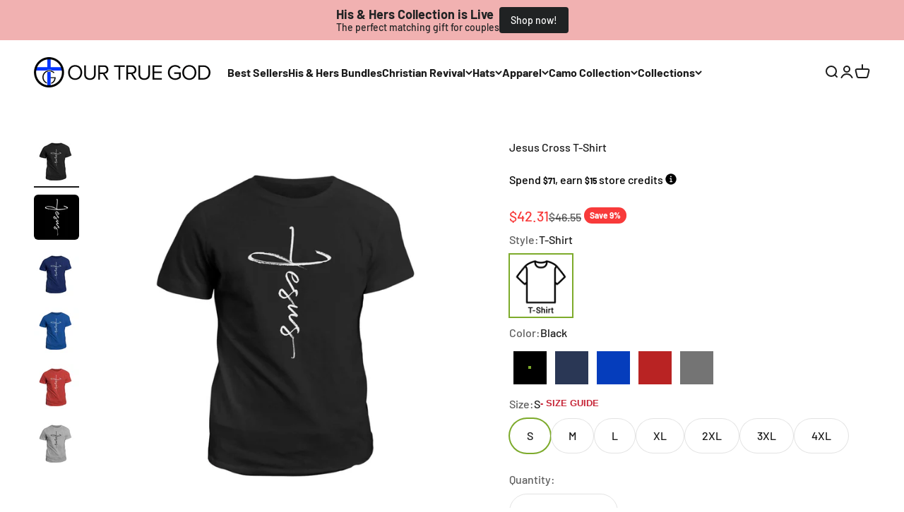

--- FILE ---
content_type: text/html; charset=utf-8
request_url: https://sapi.negate.io/script
body_size: -382
content:
o4QLy7Ghet14e9sV0izvX9udNfdNXLNQ8kEvSbUbDLJnp4uyDiAtdmuGhcv4J29BgpQ10Ej5fu1Zs+itZ4izdV8=

--- FILE ---
content_type: text/javascript; charset=utf-8
request_url: https://www.ourtruegod.com/en-ca/products/jesus-cross.js
body_size: 2619
content:
{"id":6089340977351,"title":"Jesus Cross T-Shirt","handle":"jesus-cross","description":"\u003cp id=\"isPasted\"\u003eAt \u003cstrong\u003eOur True God\u003c\/strong\u003e, we believe a T-shirt can be more than just a fashion staple , it can be a powerful way to share the hope and love of Jesus. That's why each of our \u003cstrong\u003eChristian T-Shirts\u003c\/strong\u003e is designed to spark conversations, boldly declare your faith, and bring the Gospel into everyday life.\u003c\/p\u003e\n\u003chr\u003e\n\n\u003ch3\u003eWhy Choose Our Christian T-Shirts?\u003cbr\u003e\u003cbr\u003e\n\u003c\/h3\u003e\n\n\u003cp\u003e\u003cstrong\u003eA Conversation Starter\u003c\/strong\u003e\n\u003cbr\u003eWhen you wear a T-shirt that openly celebrates Jesus, you naturally invite meaningful discussions about faith. Let your everyday style become a simple yet powerful way to connect with others and share God's message.\u003c\/p\u003e\n\n\u003cp\u003e\u003cstrong\u003eBe a Part of the Movement\u003c\/strong\u003e\n\u003cbr\u003eOur community of believers embraces \u003cstrong\u003eApparel Evangelism\u003c\/strong\u003e, using what we wear to testify to God's truth. By putting on one of our T-shirts, you join a larger family of Christians committed to lifting His name high and spreading hope wherever you go.\u003c\/p\u003e\n\n\u003cp\u003e\u003cstrong\u003eProudly Proclaim the Word\u003c\/strong\u003e\n\u003cbr\u003eIt's often the simplest actions that carry the biggest messages. Wearing a T-shirt that declares your love for the Lord is a bold step of faith, reminding you , and those around you,that Jesus is at the center of your life.\u003c\/p\u003e\n\n\u003cp\u003e\u003cstrong\u003eQuality You Can Trust\u003c\/strong\u003e\n\u003cbr\u003eEach shirt is \u003cstrong\u003edesigned, printed, and shipped from the USA\u003c\/strong\u003e, and made from \u003cstrong\u003e100% cotton\u003c\/strong\u003e to ensure superior comfort and durability. Because what represents the Lord should be crafted with the utmost care and excellence.\u003c\/p\u003e\n\n\u003cp\u003e\u003cstrong\u003eA Gift with Purpose\u003c\/strong\u003e\n\u003cbr\u003eLooking for a meaningful gift? Our Christian T-Shirts make thoughtful, faith-filled presents for loved ones who want to wear their beliefs on their sleeve. Each shirt arrives ready to inspire the wearer and spark important conversations about God's love.\u003cbr\u003e\u003cbr\u003e\u003c\/p\u003e\n\u003chr\u003e\n\n\u003ch3\u003eJoin the Apparel Evangelism Movement\u003c\/h3\u003e\n\n\u003cp\u003eStand out in style, spark life-changing conversations, and celebrate your Savior every day. Whether you're buying for yourself or blessing someone else, every \u003cstrong\u003eOur True God Christian T-Shirt\u003c\/strong\u003e symbolizes your commitment to sharing the Word.\u003c\/p\u003e\n\n\u003cp\u003eOrder now and wear your faith proudly , because when we show our love for Jesus, we never know who might be inspired by our boldness.\u003cbr\u003e\u003cbr\u003e\u003c\/p\u003e\n\n\u003cp\u003e\u003cstrong\u003eSpread the Word, spark conversations, and wear your faith boldly with Our True God Christian T-Shirts.\u003c\/strong\u003e\u003c\/p\u003e","published_at":"2024-10-16T08:13:23-05:00","created_at":"2020-11-20T11:47:15-06:00","vendor":"Our True God","type":"Apparel","tags":["AllTime","Apparel","Easter"],"price":4231,"price_min":4231,"price_max":5219,"available":true,"price_varies":true,"compare_at_price":4655,"compare_at_price_min":4655,"compare_at_price_max":5783,"compare_at_price_varies":true,"variants":[{"id":37610648633543,"title":"T-Shirt \/ Black \/ S","option1":"T-Shirt","option2":"Black","option3":"S","sku":"DTG_UNISEX TEE_G64000_BLACK_S_FRONT_NULL","requires_shipping":true,"taxable":true,"featured_image":{"id":29022476337351,"product_id":6089340977351,"position":1,"created_at":"2021-05-03T22:40:29-05:00","updated_at":"2025-11-06T08:37:44-06:00","alt":"Jesus Cross T-Shirt - Our True God","width":1600,"height":1600,"src":"https:\/\/cdn.shopify.com\/s\/files\/1\/0267\/7361\/8887\/products\/jesus-cross-t-shirtt-shirtblacks-565430.jpg?v=1762439864","variant_ids":[37610648633543,37610648666311,37610648731847,37610648764615,37610648797383,37610648830151,37610648862919]},"available":true,"name":"Jesus Cross T-Shirt - T-Shirt \/ Black \/ S","public_title":"T-Shirt \/ Black \/ S","options":["T-Shirt","Black","S"],"price":4231,"weight":255,"compare_at_price":4655,"inventory_management":null,"barcode":"DTG_UNISEX TEE_G64000_BLACK_S_FRONT_NULL","featured_media":{"alt":"Jesus Cross T-Shirt - Our True God","id":21279906988231,"position":1,"preview_image":{"aspect_ratio":1.0,"height":1600,"width":1600,"src":"https:\/\/cdn.shopify.com\/s\/files\/1\/0267\/7361\/8887\/products\/jesus-cross-t-shirtt-shirtblacks-565430.jpg?v=1762439864"}},"quantity_rule":{"min":1,"max":null,"increment":1},"quantity_price_breaks":[],"requires_selling_plan":false,"selling_plan_allocations":[]},{"id":37610648666311,"title":"T-Shirt \/ Black \/ M","option1":"T-Shirt","option2":"Black","option3":"M","sku":"DTG_UNISEX TEE_G64000_BLACK_M_FRONT_NULL","requires_shipping":true,"taxable":true,"featured_image":{"id":29022476337351,"product_id":6089340977351,"position":1,"created_at":"2021-05-03T22:40:29-05:00","updated_at":"2025-11-06T08:37:44-06:00","alt":"Jesus Cross T-Shirt - Our True God","width":1600,"height":1600,"src":"https:\/\/cdn.shopify.com\/s\/files\/1\/0267\/7361\/8887\/products\/jesus-cross-t-shirtt-shirtblacks-565430.jpg?v=1762439864","variant_ids":[37610648633543,37610648666311,37610648731847,37610648764615,37610648797383,37610648830151,37610648862919]},"available":true,"name":"Jesus Cross T-Shirt - T-Shirt \/ Black \/ M","public_title":"T-Shirt \/ Black \/ M","options":["T-Shirt","Black","M"],"price":4231,"weight":255,"compare_at_price":4655,"inventory_management":null,"barcode":"DTG_UNISEX TEE_G64000_BLACK_M_FRONT_NULL","featured_media":{"alt":"Jesus Cross T-Shirt - Our True God","id":21279906988231,"position":1,"preview_image":{"aspect_ratio":1.0,"height":1600,"width":1600,"src":"https:\/\/cdn.shopify.com\/s\/files\/1\/0267\/7361\/8887\/products\/jesus-cross-t-shirtt-shirtblacks-565430.jpg?v=1762439864"}},"quantity_rule":{"min":1,"max":null,"increment":1},"quantity_price_breaks":[],"requires_selling_plan":false,"selling_plan_allocations":[]},{"id":37610648731847,"title":"T-Shirt \/ Black \/ L","option1":"T-Shirt","option2":"Black","option3":"L","sku":"DTG_UNISEX TEE_G64000_BLACK_L_FRONT_NULL","requires_shipping":true,"taxable":true,"featured_image":{"id":29022476337351,"product_id":6089340977351,"position":1,"created_at":"2021-05-03T22:40:29-05:00","updated_at":"2025-11-06T08:37:44-06:00","alt":"Jesus Cross T-Shirt - Our True God","width":1600,"height":1600,"src":"https:\/\/cdn.shopify.com\/s\/files\/1\/0267\/7361\/8887\/products\/jesus-cross-t-shirtt-shirtblacks-565430.jpg?v=1762439864","variant_ids":[37610648633543,37610648666311,37610648731847,37610648764615,37610648797383,37610648830151,37610648862919]},"available":true,"name":"Jesus Cross T-Shirt - T-Shirt \/ Black \/ L","public_title":"T-Shirt \/ Black \/ L","options":["T-Shirt","Black","L"],"price":4231,"weight":255,"compare_at_price":4655,"inventory_management":null,"barcode":"DTG_UNISEX TEE_G64000_BLACK_L_FRONT_NULL","featured_media":{"alt":"Jesus Cross T-Shirt - Our True God","id":21279906988231,"position":1,"preview_image":{"aspect_ratio":1.0,"height":1600,"width":1600,"src":"https:\/\/cdn.shopify.com\/s\/files\/1\/0267\/7361\/8887\/products\/jesus-cross-t-shirtt-shirtblacks-565430.jpg?v=1762439864"}},"quantity_rule":{"min":1,"max":null,"increment":1},"quantity_price_breaks":[],"requires_selling_plan":false,"selling_plan_allocations":[]},{"id":37610648764615,"title":"T-Shirt \/ Black \/ XL","option1":"T-Shirt","option2":"Black","option3":"XL","sku":"DTG_UNISEX TEE_G64000_BLACK_XL_FRONT_NULL","requires_shipping":true,"taxable":true,"featured_image":{"id":29022476337351,"product_id":6089340977351,"position":1,"created_at":"2021-05-03T22:40:29-05:00","updated_at":"2025-11-06T08:37:44-06:00","alt":"Jesus Cross T-Shirt - Our True God","width":1600,"height":1600,"src":"https:\/\/cdn.shopify.com\/s\/files\/1\/0267\/7361\/8887\/products\/jesus-cross-t-shirtt-shirtblacks-565430.jpg?v=1762439864","variant_ids":[37610648633543,37610648666311,37610648731847,37610648764615,37610648797383,37610648830151,37610648862919]},"available":true,"name":"Jesus Cross T-Shirt - T-Shirt \/ Black \/ XL","public_title":"T-Shirt \/ Black \/ XL","options":["T-Shirt","Black","XL"],"price":4231,"weight":255,"compare_at_price":4655,"inventory_management":null,"barcode":"DTG_UNISEX TEE_G64000_BLACK_XL_FRONT_NULL","featured_media":{"alt":"Jesus Cross T-Shirt - Our True God","id":21279906988231,"position":1,"preview_image":{"aspect_ratio":1.0,"height":1600,"width":1600,"src":"https:\/\/cdn.shopify.com\/s\/files\/1\/0267\/7361\/8887\/products\/jesus-cross-t-shirtt-shirtblacks-565430.jpg?v=1762439864"}},"quantity_rule":{"min":1,"max":null,"increment":1},"quantity_price_breaks":[],"requires_selling_plan":false,"selling_plan_allocations":[]},{"id":37610648797383,"title":"T-Shirt \/ Black \/ 2XL","option1":"T-Shirt","option2":"Black","option3":"2XL","sku":"DTG_UNISEX TEE_G64000_BLACK_2XL_FRONT_NULL","requires_shipping":true,"taxable":true,"featured_image":{"id":29022476337351,"product_id":6089340977351,"position":1,"created_at":"2021-05-03T22:40:29-05:00","updated_at":"2025-11-06T08:37:44-06:00","alt":"Jesus Cross T-Shirt - Our True God","width":1600,"height":1600,"src":"https:\/\/cdn.shopify.com\/s\/files\/1\/0267\/7361\/8887\/products\/jesus-cross-t-shirtt-shirtblacks-565430.jpg?v=1762439864","variant_ids":[37610648633543,37610648666311,37610648731847,37610648764615,37610648797383,37610648830151,37610648862919]},"available":true,"name":"Jesus Cross T-Shirt - T-Shirt \/ Black \/ 2XL","public_title":"T-Shirt \/ Black \/ 2XL","options":["T-Shirt","Black","2XL"],"price":4514,"weight":255,"compare_at_price":5078,"inventory_management":null,"barcode":"DTG_UNISEX TEE_G64000_BLACK_2XL_FRONT_NULL","featured_media":{"alt":"Jesus Cross T-Shirt - Our True God","id":21279906988231,"position":1,"preview_image":{"aspect_ratio":1.0,"height":1600,"width":1600,"src":"https:\/\/cdn.shopify.com\/s\/files\/1\/0267\/7361\/8887\/products\/jesus-cross-t-shirtt-shirtblacks-565430.jpg?v=1762439864"}},"quantity_rule":{"min":1,"max":null,"increment":1},"quantity_price_breaks":[],"requires_selling_plan":false,"selling_plan_allocations":[]},{"id":37610648830151,"title":"T-Shirt \/ Black \/ 3XL","option1":"T-Shirt","option2":"Black","option3":"3XL","sku":"DTG_UNISEX TEE_G64000_BLACK_3XL_FRONT_NULL","requires_shipping":true,"taxable":true,"featured_image":{"id":29022476337351,"product_id":6089340977351,"position":1,"created_at":"2021-05-03T22:40:29-05:00","updated_at":"2025-11-06T08:37:44-06:00","alt":"Jesus Cross T-Shirt - Our True God","width":1600,"height":1600,"src":"https:\/\/cdn.shopify.com\/s\/files\/1\/0267\/7361\/8887\/products\/jesus-cross-t-shirtt-shirtblacks-565430.jpg?v=1762439864","variant_ids":[37610648633543,37610648666311,37610648731847,37610648764615,37610648797383,37610648830151,37610648862919]},"available":true,"name":"Jesus Cross T-Shirt - T-Shirt \/ Black \/ 3XL","public_title":"T-Shirt \/ Black \/ 3XL","options":["T-Shirt","Black","3XL"],"price":4937,"weight":232,"compare_at_price":5501,"inventory_management":null,"barcode":"DTG_UNISEX TEE_G64000_BLACK_3XL_FRONT_NULL","featured_media":{"alt":"Jesus Cross T-Shirt - Our True God","id":21279906988231,"position":1,"preview_image":{"aspect_ratio":1.0,"height":1600,"width":1600,"src":"https:\/\/cdn.shopify.com\/s\/files\/1\/0267\/7361\/8887\/products\/jesus-cross-t-shirtt-shirtblacks-565430.jpg?v=1762439864"}},"quantity_rule":{"min":1,"max":null,"increment":1},"quantity_price_breaks":[],"requires_selling_plan":false,"selling_plan_allocations":[]},{"id":37610648862919,"title":"T-Shirt \/ Black \/ 4XL","option1":"T-Shirt","option2":"Black","option3":"4XL","sku":"DTG_UNISEX TEE_G64000_BLACK_4XL_FRONT_NULL","requires_shipping":true,"taxable":true,"featured_image":{"id":29022476337351,"product_id":6089340977351,"position":1,"created_at":"2021-05-03T22:40:29-05:00","updated_at":"2025-11-06T08:37:44-06:00","alt":"Jesus Cross T-Shirt - Our True God","width":1600,"height":1600,"src":"https:\/\/cdn.shopify.com\/s\/files\/1\/0267\/7361\/8887\/products\/jesus-cross-t-shirtt-shirtblacks-565430.jpg?v=1762439864","variant_ids":[37610648633543,37610648666311,37610648731847,37610648764615,37610648797383,37610648830151,37610648862919]},"available":true,"name":"Jesus Cross T-Shirt - T-Shirt \/ Black \/ 4XL","public_title":"T-Shirt \/ Black \/ 4XL","options":["T-Shirt","Black","4XL"],"price":5219,"weight":241,"compare_at_price":5783,"inventory_management":null,"barcode":"DTG_UNISEX TEE_G64000_BLACK_4XL_FRONT_NULL","featured_media":{"alt":"Jesus Cross T-Shirt - Our True God","id":21279906988231,"position":1,"preview_image":{"aspect_ratio":1.0,"height":1600,"width":1600,"src":"https:\/\/cdn.shopify.com\/s\/files\/1\/0267\/7361\/8887\/products\/jesus-cross-t-shirtt-shirtblacks-565430.jpg?v=1762439864"}},"quantity_rule":{"min":1,"max":null,"increment":1},"quantity_price_breaks":[],"requires_selling_plan":false,"selling_plan_allocations":[]},{"id":37610648895687,"title":"T-Shirt \/ Navy \/ S","option1":"T-Shirt","option2":"Navy","option3":"S","sku":"DTG_UNISEX TEE_G64000_NAVY_S_FRONT_NULL","requires_shipping":true,"taxable":true,"featured_image":{"id":29022478860487,"product_id":6089340977351,"position":3,"created_at":"2021-05-03T22:40:40-05:00","updated_at":"2025-05-27T13:56:06-05:00","alt":"Jesus Cross T-Shirt - Our True God","width":1600,"height":1600,"src":"https:\/\/cdn.shopify.com\/s\/files\/1\/0267\/7361\/8887\/products\/jesus-cross-t-shirtt-shirtnavys-986123.jpg?v=1748372166","variant_ids":[37610648895687,37610648928455,37610648961223,37610648993991,37610649026759,37610649059527,37610649092295]},"available":true,"name":"Jesus Cross T-Shirt - T-Shirt \/ Navy \/ S","public_title":"T-Shirt \/ Navy \/ S","options":["T-Shirt","Navy","S"],"price":4231,"weight":255,"compare_at_price":4655,"inventory_management":null,"barcode":"DTG_UNISEX TEE_G64000_NAVY_S_FRONT_NULL","featured_media":{"alt":"Jesus Cross T-Shirt - Our True God","id":21279909511367,"position":3,"preview_image":{"aspect_ratio":1.0,"height":1600,"width":1600,"src":"https:\/\/cdn.shopify.com\/s\/files\/1\/0267\/7361\/8887\/products\/jesus-cross-t-shirtt-shirtnavys-986123.jpg?v=1748372166"}},"quantity_rule":{"min":1,"max":null,"increment":1},"quantity_price_breaks":[],"requires_selling_plan":false,"selling_plan_allocations":[]},{"id":37610648928455,"title":"T-Shirt \/ Navy \/ M","option1":"T-Shirt","option2":"Navy","option3":"M","sku":"DTG_UNISEX TEE_G64000_NAVY_M_FRONT_NULL","requires_shipping":true,"taxable":true,"featured_image":{"id":29022478860487,"product_id":6089340977351,"position":3,"created_at":"2021-05-03T22:40:40-05:00","updated_at":"2025-05-27T13:56:06-05:00","alt":"Jesus Cross T-Shirt - Our True God","width":1600,"height":1600,"src":"https:\/\/cdn.shopify.com\/s\/files\/1\/0267\/7361\/8887\/products\/jesus-cross-t-shirtt-shirtnavys-986123.jpg?v=1748372166","variant_ids":[37610648895687,37610648928455,37610648961223,37610648993991,37610649026759,37610649059527,37610649092295]},"available":true,"name":"Jesus Cross T-Shirt - T-Shirt \/ Navy \/ M","public_title":"T-Shirt \/ Navy \/ M","options":["T-Shirt","Navy","M"],"price":4231,"weight":255,"compare_at_price":4655,"inventory_management":null,"barcode":"DTG_UNISEX TEE_G64000_NAVY_M_FRONT_NULL","featured_media":{"alt":"Jesus Cross T-Shirt - Our True God","id":21279909511367,"position":3,"preview_image":{"aspect_ratio":1.0,"height":1600,"width":1600,"src":"https:\/\/cdn.shopify.com\/s\/files\/1\/0267\/7361\/8887\/products\/jesus-cross-t-shirtt-shirtnavys-986123.jpg?v=1748372166"}},"quantity_rule":{"min":1,"max":null,"increment":1},"quantity_price_breaks":[],"requires_selling_plan":false,"selling_plan_allocations":[]},{"id":37610648961223,"title":"T-Shirt \/ Navy \/ L","option1":"T-Shirt","option2":"Navy","option3":"L","sku":"DTG_UNISEX TEE_G64000_NAVY_L_FRONT_NULL","requires_shipping":true,"taxable":true,"featured_image":{"id":29022478860487,"product_id":6089340977351,"position":3,"created_at":"2021-05-03T22:40:40-05:00","updated_at":"2025-05-27T13:56:06-05:00","alt":"Jesus Cross T-Shirt - Our True God","width":1600,"height":1600,"src":"https:\/\/cdn.shopify.com\/s\/files\/1\/0267\/7361\/8887\/products\/jesus-cross-t-shirtt-shirtnavys-986123.jpg?v=1748372166","variant_ids":[37610648895687,37610648928455,37610648961223,37610648993991,37610649026759,37610649059527,37610649092295]},"available":true,"name":"Jesus Cross T-Shirt - T-Shirt \/ Navy \/ L","public_title":"T-Shirt \/ Navy \/ L","options":["T-Shirt","Navy","L"],"price":4231,"weight":255,"compare_at_price":4655,"inventory_management":null,"barcode":"DTG_UNISEX TEE_G64000_NAVY_L_FRONT_NULL","featured_media":{"alt":"Jesus Cross T-Shirt - Our True God","id":21279909511367,"position":3,"preview_image":{"aspect_ratio":1.0,"height":1600,"width":1600,"src":"https:\/\/cdn.shopify.com\/s\/files\/1\/0267\/7361\/8887\/products\/jesus-cross-t-shirtt-shirtnavys-986123.jpg?v=1748372166"}},"quantity_rule":{"min":1,"max":null,"increment":1},"quantity_price_breaks":[],"requires_selling_plan":false,"selling_plan_allocations":[]},{"id":37610648993991,"title":"T-Shirt \/ Navy \/ XL","option1":"T-Shirt","option2":"Navy","option3":"XL","sku":"DTG_UNISEX TEE_G64000_NAVY_XL_FRONT_NULL","requires_shipping":true,"taxable":true,"featured_image":{"id":29022478860487,"product_id":6089340977351,"position":3,"created_at":"2021-05-03T22:40:40-05:00","updated_at":"2025-05-27T13:56:06-05:00","alt":"Jesus Cross T-Shirt - Our True God","width":1600,"height":1600,"src":"https:\/\/cdn.shopify.com\/s\/files\/1\/0267\/7361\/8887\/products\/jesus-cross-t-shirtt-shirtnavys-986123.jpg?v=1748372166","variant_ids":[37610648895687,37610648928455,37610648961223,37610648993991,37610649026759,37610649059527,37610649092295]},"available":true,"name":"Jesus Cross T-Shirt - T-Shirt \/ Navy \/ XL","public_title":"T-Shirt \/ Navy \/ XL","options":["T-Shirt","Navy","XL"],"price":4231,"weight":255,"compare_at_price":4655,"inventory_management":null,"barcode":"DTG_UNISEX TEE_G64000_NAVY_XL_FRONT_NULL","featured_media":{"alt":"Jesus Cross T-Shirt - Our True God","id":21279909511367,"position":3,"preview_image":{"aspect_ratio":1.0,"height":1600,"width":1600,"src":"https:\/\/cdn.shopify.com\/s\/files\/1\/0267\/7361\/8887\/products\/jesus-cross-t-shirtt-shirtnavys-986123.jpg?v=1748372166"}},"quantity_rule":{"min":1,"max":null,"increment":1},"quantity_price_breaks":[],"requires_selling_plan":false,"selling_plan_allocations":[]},{"id":37610649026759,"title":"T-Shirt \/ Navy \/ 2XL","option1":"T-Shirt","option2":"Navy","option3":"2XL","sku":"DTG_UNISEX TEE_G64000_NAVY_2XL_FRONT_NULL","requires_shipping":true,"taxable":true,"featured_image":{"id":29022478860487,"product_id":6089340977351,"position":3,"created_at":"2021-05-03T22:40:40-05:00","updated_at":"2025-05-27T13:56:06-05:00","alt":"Jesus Cross T-Shirt - Our True God","width":1600,"height":1600,"src":"https:\/\/cdn.shopify.com\/s\/files\/1\/0267\/7361\/8887\/products\/jesus-cross-t-shirtt-shirtnavys-986123.jpg?v=1748372166","variant_ids":[37610648895687,37610648928455,37610648961223,37610648993991,37610649026759,37610649059527,37610649092295]},"available":true,"name":"Jesus Cross T-Shirt - T-Shirt \/ Navy \/ 2XL","public_title":"T-Shirt \/ Navy \/ 2XL","options":["T-Shirt","Navy","2XL"],"price":4514,"weight":255,"compare_at_price":5078,"inventory_management":null,"barcode":"DTG_UNISEX TEE_G64000_NAVY_2XL_FRONT_NULL","featured_media":{"alt":"Jesus Cross T-Shirt - Our True God","id":21279909511367,"position":3,"preview_image":{"aspect_ratio":1.0,"height":1600,"width":1600,"src":"https:\/\/cdn.shopify.com\/s\/files\/1\/0267\/7361\/8887\/products\/jesus-cross-t-shirtt-shirtnavys-986123.jpg?v=1748372166"}},"quantity_rule":{"min":1,"max":null,"increment":1},"quantity_price_breaks":[],"requires_selling_plan":false,"selling_plan_allocations":[]},{"id":37610649059527,"title":"T-Shirt \/ Navy \/ 3XL","option1":"T-Shirt","option2":"Navy","option3":"3XL","sku":"DTG_UNISEX TEE_G64000_NAVY_3XL_FRONT_NULL","requires_shipping":true,"taxable":true,"featured_image":{"id":29022478860487,"product_id":6089340977351,"position":3,"created_at":"2021-05-03T22:40:40-05:00","updated_at":"2025-05-27T13:56:06-05:00","alt":"Jesus Cross T-Shirt - Our True God","width":1600,"height":1600,"src":"https:\/\/cdn.shopify.com\/s\/files\/1\/0267\/7361\/8887\/products\/jesus-cross-t-shirtt-shirtnavys-986123.jpg?v=1748372166","variant_ids":[37610648895687,37610648928455,37610648961223,37610648993991,37610649026759,37610649059527,37610649092295]},"available":true,"name":"Jesus Cross T-Shirt - T-Shirt \/ Navy \/ 3XL","public_title":"T-Shirt \/ Navy \/ 3XL","options":["T-Shirt","Navy","3XL"],"price":4937,"weight":232,"compare_at_price":5501,"inventory_management":null,"barcode":"DTG_UNISEX TEE_G64000_NAVY_3XL_FRONT_NULL","featured_media":{"alt":"Jesus Cross T-Shirt - Our True God","id":21279909511367,"position":3,"preview_image":{"aspect_ratio":1.0,"height":1600,"width":1600,"src":"https:\/\/cdn.shopify.com\/s\/files\/1\/0267\/7361\/8887\/products\/jesus-cross-t-shirtt-shirtnavys-986123.jpg?v=1748372166"}},"quantity_rule":{"min":1,"max":null,"increment":1},"quantity_price_breaks":[],"requires_selling_plan":false,"selling_plan_allocations":[]},{"id":37610649092295,"title":"T-Shirt \/ Navy \/ 4XL","option1":"T-Shirt","option2":"Navy","option3":"4XL","sku":"DTG_UNISEX TEE_G64000_NAVY_4XL_FRONT_NULL","requires_shipping":true,"taxable":true,"featured_image":{"id":29022478860487,"product_id":6089340977351,"position":3,"created_at":"2021-05-03T22:40:40-05:00","updated_at":"2025-05-27T13:56:06-05:00","alt":"Jesus Cross T-Shirt - Our True God","width":1600,"height":1600,"src":"https:\/\/cdn.shopify.com\/s\/files\/1\/0267\/7361\/8887\/products\/jesus-cross-t-shirtt-shirtnavys-986123.jpg?v=1748372166","variant_ids":[37610648895687,37610648928455,37610648961223,37610648993991,37610649026759,37610649059527,37610649092295]},"available":true,"name":"Jesus Cross T-Shirt - T-Shirt \/ Navy \/ 4XL","public_title":"T-Shirt \/ Navy \/ 4XL","options":["T-Shirt","Navy","4XL"],"price":5219,"weight":241,"compare_at_price":5783,"inventory_management":null,"barcode":"DTG_UNISEX TEE_G64000_NAVY_4XL_FRONT_NULL","featured_media":{"alt":"Jesus Cross T-Shirt - Our True God","id":21279909511367,"position":3,"preview_image":{"aspect_ratio":1.0,"height":1600,"width":1600,"src":"https:\/\/cdn.shopify.com\/s\/files\/1\/0267\/7361\/8887\/products\/jesus-cross-t-shirtt-shirtnavys-986123.jpg?v=1748372166"}},"quantity_rule":{"min":1,"max":null,"increment":1},"quantity_price_breaks":[],"requires_selling_plan":false,"selling_plan_allocations":[]},{"id":37610649125063,"title":"T-Shirt \/ Royal Blue \/ S","option1":"T-Shirt","option2":"Royal Blue","option3":"S","sku":"DTG_UNISEX TEE_G64000_ROYAL BLUE_S_FRONT_NULL","requires_shipping":true,"taxable":true,"featured_image":{"id":29022480400583,"product_id":6089340977351,"position":4,"created_at":"2021-05-03T22:40:51-05:00","updated_at":"2025-05-27T13:56:07-05:00","alt":"Jesus Cross T-Shirt - Our True God","width":1600,"height":1600,"src":"https:\/\/cdn.shopify.com\/s\/files\/1\/0267\/7361\/8887\/products\/jesus-cross-t-shirtt-shirtroyal-blues-101599.jpg?v=1748372167","variant_ids":[37610649125063,37610649190599,37610649223367,37610649256135,37610649288903,37610649321671,37610649354439]},"available":true,"name":"Jesus Cross T-Shirt - T-Shirt \/ Royal Blue \/ S","public_title":"T-Shirt \/ Royal Blue \/ S","options":["T-Shirt","Royal Blue","S"],"price":4231,"weight":255,"compare_at_price":4655,"inventory_management":null,"barcode":"DTG_UNISEX TEE_G64000_ROYAL BLUE_S_FRONT_NULL","featured_media":{"alt":"Jesus Cross T-Shirt - Our True God","id":21279911084231,"position":4,"preview_image":{"aspect_ratio":1.0,"height":1600,"width":1600,"src":"https:\/\/cdn.shopify.com\/s\/files\/1\/0267\/7361\/8887\/products\/jesus-cross-t-shirtt-shirtroyal-blues-101599.jpg?v=1748372167"}},"quantity_rule":{"min":1,"max":null,"increment":1},"quantity_price_breaks":[],"requires_selling_plan":false,"selling_plan_allocations":[]},{"id":37610649190599,"title":"T-Shirt \/ Royal Blue \/ M","option1":"T-Shirt","option2":"Royal Blue","option3":"M","sku":"DTG_UNISEX TEE_G64000_ROYAL BLUE_M_FRONT_NULL","requires_shipping":true,"taxable":true,"featured_image":{"id":29022480400583,"product_id":6089340977351,"position":4,"created_at":"2021-05-03T22:40:51-05:00","updated_at":"2025-05-27T13:56:07-05:00","alt":"Jesus Cross T-Shirt - Our True God","width":1600,"height":1600,"src":"https:\/\/cdn.shopify.com\/s\/files\/1\/0267\/7361\/8887\/products\/jesus-cross-t-shirtt-shirtroyal-blues-101599.jpg?v=1748372167","variant_ids":[37610649125063,37610649190599,37610649223367,37610649256135,37610649288903,37610649321671,37610649354439]},"available":true,"name":"Jesus Cross T-Shirt - T-Shirt \/ Royal Blue \/ M","public_title":"T-Shirt \/ Royal Blue \/ M","options":["T-Shirt","Royal Blue","M"],"price":4231,"weight":255,"compare_at_price":4655,"inventory_management":null,"barcode":"DTG_UNISEX TEE_G64000_ROYAL BLUE_M_FRONT_NULL","featured_media":{"alt":"Jesus Cross T-Shirt - Our True God","id":21279911084231,"position":4,"preview_image":{"aspect_ratio":1.0,"height":1600,"width":1600,"src":"https:\/\/cdn.shopify.com\/s\/files\/1\/0267\/7361\/8887\/products\/jesus-cross-t-shirtt-shirtroyal-blues-101599.jpg?v=1748372167"}},"quantity_rule":{"min":1,"max":null,"increment":1},"quantity_price_breaks":[],"requires_selling_plan":false,"selling_plan_allocations":[]},{"id":37610649223367,"title":"T-Shirt \/ Royal Blue \/ L","option1":"T-Shirt","option2":"Royal Blue","option3":"L","sku":"DTG_UNISEX TEE_G64000_ROYAL BLUE_L_FRONT_NULL","requires_shipping":true,"taxable":true,"featured_image":{"id":29022480400583,"product_id":6089340977351,"position":4,"created_at":"2021-05-03T22:40:51-05:00","updated_at":"2025-05-27T13:56:07-05:00","alt":"Jesus Cross T-Shirt - Our True God","width":1600,"height":1600,"src":"https:\/\/cdn.shopify.com\/s\/files\/1\/0267\/7361\/8887\/products\/jesus-cross-t-shirtt-shirtroyal-blues-101599.jpg?v=1748372167","variant_ids":[37610649125063,37610649190599,37610649223367,37610649256135,37610649288903,37610649321671,37610649354439]},"available":true,"name":"Jesus Cross T-Shirt - T-Shirt \/ Royal Blue \/ L","public_title":"T-Shirt \/ Royal Blue \/ L","options":["T-Shirt","Royal Blue","L"],"price":4231,"weight":255,"compare_at_price":4655,"inventory_management":null,"barcode":"DTG_UNISEX TEE_G64000_ROYAL BLUE_L_FRONT_NULL","featured_media":{"alt":"Jesus Cross T-Shirt - Our True God","id":21279911084231,"position":4,"preview_image":{"aspect_ratio":1.0,"height":1600,"width":1600,"src":"https:\/\/cdn.shopify.com\/s\/files\/1\/0267\/7361\/8887\/products\/jesus-cross-t-shirtt-shirtroyal-blues-101599.jpg?v=1748372167"}},"quantity_rule":{"min":1,"max":null,"increment":1},"quantity_price_breaks":[],"requires_selling_plan":false,"selling_plan_allocations":[]},{"id":37610649256135,"title":"T-Shirt \/ Royal Blue \/ XL","option1":"T-Shirt","option2":"Royal Blue","option3":"XL","sku":"DTG_UNISEX TEE_G64000_ROYAL BLUE_XL_FRONT_NULL","requires_shipping":true,"taxable":true,"featured_image":{"id":29022480400583,"product_id":6089340977351,"position":4,"created_at":"2021-05-03T22:40:51-05:00","updated_at":"2025-05-27T13:56:07-05:00","alt":"Jesus Cross T-Shirt - Our True God","width":1600,"height":1600,"src":"https:\/\/cdn.shopify.com\/s\/files\/1\/0267\/7361\/8887\/products\/jesus-cross-t-shirtt-shirtroyal-blues-101599.jpg?v=1748372167","variant_ids":[37610649125063,37610649190599,37610649223367,37610649256135,37610649288903,37610649321671,37610649354439]},"available":true,"name":"Jesus Cross T-Shirt - T-Shirt \/ Royal Blue \/ XL","public_title":"T-Shirt \/ Royal Blue \/ XL","options":["T-Shirt","Royal Blue","XL"],"price":4231,"weight":255,"compare_at_price":4655,"inventory_management":null,"barcode":"DTG_UNISEX TEE_G64000_ROYAL BLUE_XL_FRONT_NULL","featured_media":{"alt":"Jesus Cross T-Shirt - Our True God","id":21279911084231,"position":4,"preview_image":{"aspect_ratio":1.0,"height":1600,"width":1600,"src":"https:\/\/cdn.shopify.com\/s\/files\/1\/0267\/7361\/8887\/products\/jesus-cross-t-shirtt-shirtroyal-blues-101599.jpg?v=1748372167"}},"quantity_rule":{"min":1,"max":null,"increment":1},"quantity_price_breaks":[],"requires_selling_plan":false,"selling_plan_allocations":[]},{"id":37610649288903,"title":"T-Shirt \/ Royal Blue \/ 2XL","option1":"T-Shirt","option2":"Royal Blue","option3":"2XL","sku":"DTG_UNISEX TEE_G64000_ROYAL BLUE_2XL_FRONT_NULL","requires_shipping":true,"taxable":true,"featured_image":{"id":29022480400583,"product_id":6089340977351,"position":4,"created_at":"2021-05-03T22:40:51-05:00","updated_at":"2025-05-27T13:56:07-05:00","alt":"Jesus Cross T-Shirt - Our True God","width":1600,"height":1600,"src":"https:\/\/cdn.shopify.com\/s\/files\/1\/0267\/7361\/8887\/products\/jesus-cross-t-shirtt-shirtroyal-blues-101599.jpg?v=1748372167","variant_ids":[37610649125063,37610649190599,37610649223367,37610649256135,37610649288903,37610649321671,37610649354439]},"available":true,"name":"Jesus Cross T-Shirt - T-Shirt \/ Royal Blue \/ 2XL","public_title":"T-Shirt \/ Royal Blue \/ 2XL","options":["T-Shirt","Royal Blue","2XL"],"price":4514,"weight":255,"compare_at_price":5078,"inventory_management":null,"barcode":"DTG_UNISEX TEE_G64000_ROYAL BLUE_2XL_FRONT_NULL","featured_media":{"alt":"Jesus Cross T-Shirt - Our True God","id":21279911084231,"position":4,"preview_image":{"aspect_ratio":1.0,"height":1600,"width":1600,"src":"https:\/\/cdn.shopify.com\/s\/files\/1\/0267\/7361\/8887\/products\/jesus-cross-t-shirtt-shirtroyal-blues-101599.jpg?v=1748372167"}},"quantity_rule":{"min":1,"max":null,"increment":1},"quantity_price_breaks":[],"requires_selling_plan":false,"selling_plan_allocations":[]},{"id":37610649321671,"title":"T-Shirt \/ Royal Blue \/ 3XL","option1":"T-Shirt","option2":"Royal Blue","option3":"3XL","sku":"DTG_UNISEX TEE_G64000_ROYAL BLUE_3XL_FRONT_NULL","requires_shipping":true,"taxable":true,"featured_image":{"id":29022480400583,"product_id":6089340977351,"position":4,"created_at":"2021-05-03T22:40:51-05:00","updated_at":"2025-05-27T13:56:07-05:00","alt":"Jesus Cross T-Shirt - Our True God","width":1600,"height":1600,"src":"https:\/\/cdn.shopify.com\/s\/files\/1\/0267\/7361\/8887\/products\/jesus-cross-t-shirtt-shirtroyal-blues-101599.jpg?v=1748372167","variant_ids":[37610649125063,37610649190599,37610649223367,37610649256135,37610649288903,37610649321671,37610649354439]},"available":true,"name":"Jesus Cross T-Shirt - T-Shirt \/ Royal Blue \/ 3XL","public_title":"T-Shirt \/ Royal Blue \/ 3XL","options":["T-Shirt","Royal Blue","3XL"],"price":4937,"weight":232,"compare_at_price":5501,"inventory_management":null,"barcode":"DTG_UNISEX TEE_G64000_ROYAL BLUE_3XL_FRONT_NULL","featured_media":{"alt":"Jesus Cross T-Shirt - Our True God","id":21279911084231,"position":4,"preview_image":{"aspect_ratio":1.0,"height":1600,"width":1600,"src":"https:\/\/cdn.shopify.com\/s\/files\/1\/0267\/7361\/8887\/products\/jesus-cross-t-shirtt-shirtroyal-blues-101599.jpg?v=1748372167"}},"quantity_rule":{"min":1,"max":null,"increment":1},"quantity_price_breaks":[],"requires_selling_plan":false,"selling_plan_allocations":[]},{"id":37610649354439,"title":"T-Shirt \/ Royal Blue \/ 4XL","option1":"T-Shirt","option2":"Royal Blue","option3":"4XL","sku":"DTG_UNISEX TEE_G64000_ROYAL BLUE_4XL_FRONT_NULL","requires_shipping":true,"taxable":true,"featured_image":{"id":29022480400583,"product_id":6089340977351,"position":4,"created_at":"2021-05-03T22:40:51-05:00","updated_at":"2025-05-27T13:56:07-05:00","alt":"Jesus Cross T-Shirt - Our True God","width":1600,"height":1600,"src":"https:\/\/cdn.shopify.com\/s\/files\/1\/0267\/7361\/8887\/products\/jesus-cross-t-shirtt-shirtroyal-blues-101599.jpg?v=1748372167","variant_ids":[37610649125063,37610649190599,37610649223367,37610649256135,37610649288903,37610649321671,37610649354439]},"available":true,"name":"Jesus Cross T-Shirt - T-Shirt \/ Royal Blue \/ 4XL","public_title":"T-Shirt \/ Royal Blue \/ 4XL","options":["T-Shirt","Royal Blue","4XL"],"price":5219,"weight":241,"compare_at_price":5783,"inventory_management":null,"barcode":"DTG_UNISEX TEE_G64000_ROYAL BLUE_4XL_FRONT_NULL","featured_media":{"alt":"Jesus Cross T-Shirt - Our True God","id":21279911084231,"position":4,"preview_image":{"aspect_ratio":1.0,"height":1600,"width":1600,"src":"https:\/\/cdn.shopify.com\/s\/files\/1\/0267\/7361\/8887\/products\/jesus-cross-t-shirtt-shirtroyal-blues-101599.jpg?v=1748372167"}},"quantity_rule":{"min":1,"max":null,"increment":1},"quantity_price_breaks":[],"requires_selling_plan":false,"selling_plan_allocations":[]},{"id":38319961080007,"title":"T-Shirt \/ Red \/ S","option1":"T-Shirt","option2":"Red","option3":"S","sku":"DTG_UNISEX TEE_G64000_RED_S_FRONT_NULL","requires_shipping":true,"taxable":true,"featured_image":{"id":29022482137287,"product_id":6089340977351,"position":5,"created_at":"2021-05-03T22:41:02-05:00","updated_at":"2025-05-27T13:56:07-05:00","alt":"Jesus Cross T-Shirt - Our True God","width":1600,"height":1600,"src":"https:\/\/cdn.shopify.com\/s\/files\/1\/0267\/7361\/8887\/products\/jesus-cross-t-shirtt-shirtreds-922394.jpg?v=1748372167","variant_ids":[38319961080007,38319961112775,38319961145543,38319961178311,38319961211079,38319961243847,38319961276615]},"available":true,"name":"Jesus Cross T-Shirt - T-Shirt \/ Red \/ S","public_title":"T-Shirt \/ Red \/ S","options":["T-Shirt","Red","S"],"price":4231,"weight":255,"compare_at_price":4655,"inventory_management":null,"barcode":"DTG_UNISEX TEE_G64000_RED_S_FRONT_NULL","featured_media":{"alt":"Jesus Cross T-Shirt - Our True God","id":21279912820935,"position":5,"preview_image":{"aspect_ratio":1.0,"height":1600,"width":1600,"src":"https:\/\/cdn.shopify.com\/s\/files\/1\/0267\/7361\/8887\/products\/jesus-cross-t-shirtt-shirtreds-922394.jpg?v=1748372167"}},"quantity_rule":{"min":1,"max":null,"increment":1},"quantity_price_breaks":[],"requires_selling_plan":false,"selling_plan_allocations":[]},{"id":38319961112775,"title":"T-Shirt \/ Red \/ M","option1":"T-Shirt","option2":"Red","option3":"M","sku":"DTG_UNISEX TEE_G64000_RED_M_FRONT_NULL","requires_shipping":true,"taxable":true,"featured_image":{"id":29022482137287,"product_id":6089340977351,"position":5,"created_at":"2021-05-03T22:41:02-05:00","updated_at":"2025-05-27T13:56:07-05:00","alt":"Jesus Cross T-Shirt - Our True God","width":1600,"height":1600,"src":"https:\/\/cdn.shopify.com\/s\/files\/1\/0267\/7361\/8887\/products\/jesus-cross-t-shirtt-shirtreds-922394.jpg?v=1748372167","variant_ids":[38319961080007,38319961112775,38319961145543,38319961178311,38319961211079,38319961243847,38319961276615]},"available":true,"name":"Jesus Cross T-Shirt - T-Shirt \/ Red \/ M","public_title":"T-Shirt \/ Red \/ M","options":["T-Shirt","Red","M"],"price":4231,"weight":255,"compare_at_price":4655,"inventory_management":null,"barcode":"DTG_UNISEX TEE_G64000_RED_M_FRONT_NULL","featured_media":{"alt":"Jesus Cross T-Shirt - Our True God","id":21279912820935,"position":5,"preview_image":{"aspect_ratio":1.0,"height":1600,"width":1600,"src":"https:\/\/cdn.shopify.com\/s\/files\/1\/0267\/7361\/8887\/products\/jesus-cross-t-shirtt-shirtreds-922394.jpg?v=1748372167"}},"quantity_rule":{"min":1,"max":null,"increment":1},"quantity_price_breaks":[],"requires_selling_plan":false,"selling_plan_allocations":[]},{"id":38319961145543,"title":"T-Shirt \/ Red \/ L","option1":"T-Shirt","option2":"Red","option3":"L","sku":"DTG_UNISEX TEE_G64000_RED_L_FRONT_NULL","requires_shipping":true,"taxable":true,"featured_image":{"id":29022482137287,"product_id":6089340977351,"position":5,"created_at":"2021-05-03T22:41:02-05:00","updated_at":"2025-05-27T13:56:07-05:00","alt":"Jesus Cross T-Shirt - Our True God","width":1600,"height":1600,"src":"https:\/\/cdn.shopify.com\/s\/files\/1\/0267\/7361\/8887\/products\/jesus-cross-t-shirtt-shirtreds-922394.jpg?v=1748372167","variant_ids":[38319961080007,38319961112775,38319961145543,38319961178311,38319961211079,38319961243847,38319961276615]},"available":true,"name":"Jesus Cross T-Shirt - T-Shirt \/ Red \/ L","public_title":"T-Shirt \/ Red \/ L","options":["T-Shirt","Red","L"],"price":4231,"weight":255,"compare_at_price":4655,"inventory_management":null,"barcode":"DTG_UNISEX TEE_G64000_RED_L_FRONT_NULL","featured_media":{"alt":"Jesus Cross T-Shirt - Our True God","id":21279912820935,"position":5,"preview_image":{"aspect_ratio":1.0,"height":1600,"width":1600,"src":"https:\/\/cdn.shopify.com\/s\/files\/1\/0267\/7361\/8887\/products\/jesus-cross-t-shirtt-shirtreds-922394.jpg?v=1748372167"}},"quantity_rule":{"min":1,"max":null,"increment":1},"quantity_price_breaks":[],"requires_selling_plan":false,"selling_plan_allocations":[]},{"id":38319961178311,"title":"T-Shirt \/ Red \/ XL","option1":"T-Shirt","option2":"Red","option3":"XL","sku":"DTG_UNISEX TEE_G64000_RED_XL_FRONT_NULL","requires_shipping":true,"taxable":true,"featured_image":{"id":29022482137287,"product_id":6089340977351,"position":5,"created_at":"2021-05-03T22:41:02-05:00","updated_at":"2025-05-27T13:56:07-05:00","alt":"Jesus Cross T-Shirt - Our True God","width":1600,"height":1600,"src":"https:\/\/cdn.shopify.com\/s\/files\/1\/0267\/7361\/8887\/products\/jesus-cross-t-shirtt-shirtreds-922394.jpg?v=1748372167","variant_ids":[38319961080007,38319961112775,38319961145543,38319961178311,38319961211079,38319961243847,38319961276615]},"available":true,"name":"Jesus Cross T-Shirt - T-Shirt \/ Red \/ XL","public_title":"T-Shirt \/ Red \/ XL","options":["T-Shirt","Red","XL"],"price":4231,"weight":255,"compare_at_price":4655,"inventory_management":null,"barcode":"DTG_UNISEX TEE_G64000_RED_XL_FRONT_NULL","featured_media":{"alt":"Jesus Cross T-Shirt - Our True God","id":21279912820935,"position":5,"preview_image":{"aspect_ratio":1.0,"height":1600,"width":1600,"src":"https:\/\/cdn.shopify.com\/s\/files\/1\/0267\/7361\/8887\/products\/jesus-cross-t-shirtt-shirtreds-922394.jpg?v=1748372167"}},"quantity_rule":{"min":1,"max":null,"increment":1},"quantity_price_breaks":[],"requires_selling_plan":false,"selling_plan_allocations":[]},{"id":38319961211079,"title":"T-Shirt \/ Red \/ 2XL","option1":"T-Shirt","option2":"Red","option3":"2XL","sku":"DTG_UNISEX TEE_G64000_RED_2XL_FRONT_NULL","requires_shipping":true,"taxable":true,"featured_image":{"id":29022482137287,"product_id":6089340977351,"position":5,"created_at":"2021-05-03T22:41:02-05:00","updated_at":"2025-05-27T13:56:07-05:00","alt":"Jesus Cross T-Shirt - Our True God","width":1600,"height":1600,"src":"https:\/\/cdn.shopify.com\/s\/files\/1\/0267\/7361\/8887\/products\/jesus-cross-t-shirtt-shirtreds-922394.jpg?v=1748372167","variant_ids":[38319961080007,38319961112775,38319961145543,38319961178311,38319961211079,38319961243847,38319961276615]},"available":true,"name":"Jesus Cross T-Shirt - T-Shirt \/ Red \/ 2XL","public_title":"T-Shirt \/ Red \/ 2XL","options":["T-Shirt","Red","2XL"],"price":4514,"weight":255,"compare_at_price":5078,"inventory_management":null,"barcode":"DTG_UNISEX TEE_G64000_RED_2XL_FRONT_NULL","featured_media":{"alt":"Jesus Cross T-Shirt - Our True God","id":21279912820935,"position":5,"preview_image":{"aspect_ratio":1.0,"height":1600,"width":1600,"src":"https:\/\/cdn.shopify.com\/s\/files\/1\/0267\/7361\/8887\/products\/jesus-cross-t-shirtt-shirtreds-922394.jpg?v=1748372167"}},"quantity_rule":{"min":1,"max":null,"increment":1},"quantity_price_breaks":[],"requires_selling_plan":false,"selling_plan_allocations":[]},{"id":38319961243847,"title":"T-Shirt \/ Red \/ 3XL","option1":"T-Shirt","option2":"Red","option3":"3XL","sku":"DTG_UNISEX TEE_G64000_RED_3XL_FRONT_NULL","requires_shipping":true,"taxable":true,"featured_image":{"id":29022482137287,"product_id":6089340977351,"position":5,"created_at":"2021-05-03T22:41:02-05:00","updated_at":"2025-05-27T13:56:07-05:00","alt":"Jesus Cross T-Shirt - Our True God","width":1600,"height":1600,"src":"https:\/\/cdn.shopify.com\/s\/files\/1\/0267\/7361\/8887\/products\/jesus-cross-t-shirtt-shirtreds-922394.jpg?v=1748372167","variant_ids":[38319961080007,38319961112775,38319961145543,38319961178311,38319961211079,38319961243847,38319961276615]},"available":true,"name":"Jesus Cross T-Shirt - T-Shirt \/ Red \/ 3XL","public_title":"T-Shirt \/ Red \/ 3XL","options":["T-Shirt","Red","3XL"],"price":4937,"weight":232,"compare_at_price":5501,"inventory_management":null,"barcode":"DTG_UNISEX TEE_G64000_RED_3XL_FRONT_NULL","featured_media":{"alt":"Jesus Cross T-Shirt - Our True God","id":21279912820935,"position":5,"preview_image":{"aspect_ratio":1.0,"height":1600,"width":1600,"src":"https:\/\/cdn.shopify.com\/s\/files\/1\/0267\/7361\/8887\/products\/jesus-cross-t-shirtt-shirtreds-922394.jpg?v=1748372167"}},"quantity_rule":{"min":1,"max":null,"increment":1},"quantity_price_breaks":[],"requires_selling_plan":false,"selling_plan_allocations":[]},{"id":38319961276615,"title":"T-Shirt \/ Red \/ 4XL","option1":"T-Shirt","option2":"Red","option3":"4XL","sku":"DTG_UNISEX TEE_G64000_RED_4XL_FRONT_NULL","requires_shipping":true,"taxable":true,"featured_image":{"id":29022482137287,"product_id":6089340977351,"position":5,"created_at":"2021-05-03T22:41:02-05:00","updated_at":"2025-05-27T13:56:07-05:00","alt":"Jesus Cross T-Shirt - Our True God","width":1600,"height":1600,"src":"https:\/\/cdn.shopify.com\/s\/files\/1\/0267\/7361\/8887\/products\/jesus-cross-t-shirtt-shirtreds-922394.jpg?v=1748372167","variant_ids":[38319961080007,38319961112775,38319961145543,38319961178311,38319961211079,38319961243847,38319961276615]},"available":true,"name":"Jesus Cross T-Shirt - T-Shirt \/ Red \/ 4XL","public_title":"T-Shirt \/ Red \/ 4XL","options":["T-Shirt","Red","4XL"],"price":5219,"weight":241,"compare_at_price":5783,"inventory_management":null,"barcode":"DTG_UNISEX TEE_G64000_RED_4XL_FRONT_NULL","featured_media":{"alt":"Jesus Cross T-Shirt - Our True God","id":21279912820935,"position":5,"preview_image":{"aspect_ratio":1.0,"height":1600,"width":1600,"src":"https:\/\/cdn.shopify.com\/s\/files\/1\/0267\/7361\/8887\/products\/jesus-cross-t-shirtt-shirtreds-922394.jpg?v=1748372167"}},"quantity_rule":{"min":1,"max":null,"increment":1},"quantity_price_breaks":[],"requires_selling_plan":false,"selling_plan_allocations":[]},{"id":37610649387207,"title":"T-Shirt \/ Grey \/ S","option1":"T-Shirt","option2":"Grey","option3":"S","sku":"DTG_UNISEX TEE_G64000_GREY_S_FRONT_NULL","requires_shipping":true,"taxable":true,"featured_image":{"id":29022485315783,"product_id":6089340977351,"position":6,"created_at":"2021-05-03T22:41:16-05:00","updated_at":"2025-05-27T13:56:07-05:00","alt":"Jesus Cross T-Shirt - Our True God","width":1600,"height":1600,"src":"https:\/\/cdn.shopify.com\/s\/files\/1\/0267\/7361\/8887\/products\/jesus-cross-t-shirtt-shirtgreys-767884.jpg?v=1748372167","variant_ids":[37610649387207,37610649419975,37610649452743,37610649485511,37610649518279,37610649551047,37610649583815]},"available":true,"name":"Jesus Cross T-Shirt - T-Shirt \/ Grey \/ S","public_title":"T-Shirt \/ Grey \/ S","options":["T-Shirt","Grey","S"],"price":4231,"weight":255,"compare_at_price":4655,"inventory_management":null,"barcode":"DTG_UNISEX TEE_G64000_GREY_S_FRONT_NULL","featured_media":{"alt":"Jesus Cross T-Shirt - Our True God","id":21279915999431,"position":6,"preview_image":{"aspect_ratio":1.0,"height":1600,"width":1600,"src":"https:\/\/cdn.shopify.com\/s\/files\/1\/0267\/7361\/8887\/products\/jesus-cross-t-shirtt-shirtgreys-767884.jpg?v=1748372167"}},"quantity_rule":{"min":1,"max":null,"increment":1},"quantity_price_breaks":[],"requires_selling_plan":false,"selling_plan_allocations":[]},{"id":37610649419975,"title":"T-Shirt \/ Grey \/ M","option1":"T-Shirt","option2":"Grey","option3":"M","sku":"DTG_UNISEX TEE_G64000_GREY_M_FRONT_NULL","requires_shipping":true,"taxable":true,"featured_image":{"id":29022485315783,"product_id":6089340977351,"position":6,"created_at":"2021-05-03T22:41:16-05:00","updated_at":"2025-05-27T13:56:07-05:00","alt":"Jesus Cross T-Shirt - Our True God","width":1600,"height":1600,"src":"https:\/\/cdn.shopify.com\/s\/files\/1\/0267\/7361\/8887\/products\/jesus-cross-t-shirtt-shirtgreys-767884.jpg?v=1748372167","variant_ids":[37610649387207,37610649419975,37610649452743,37610649485511,37610649518279,37610649551047,37610649583815]},"available":true,"name":"Jesus Cross T-Shirt - T-Shirt \/ Grey \/ M","public_title":"T-Shirt \/ Grey \/ M","options":["T-Shirt","Grey","M"],"price":4231,"weight":255,"compare_at_price":4655,"inventory_management":null,"barcode":"DTG_UNISEX TEE_G64000_GREY_M_FRONT_NULL","featured_media":{"alt":"Jesus Cross T-Shirt - Our True God","id":21279915999431,"position":6,"preview_image":{"aspect_ratio":1.0,"height":1600,"width":1600,"src":"https:\/\/cdn.shopify.com\/s\/files\/1\/0267\/7361\/8887\/products\/jesus-cross-t-shirtt-shirtgreys-767884.jpg?v=1748372167"}},"quantity_rule":{"min":1,"max":null,"increment":1},"quantity_price_breaks":[],"requires_selling_plan":false,"selling_plan_allocations":[]},{"id":37610649452743,"title":"T-Shirt \/ Grey \/ L","option1":"T-Shirt","option2":"Grey","option3":"L","sku":"DTG_UNISEX TEE_G64000_GREY_L_FRONT_NULL","requires_shipping":true,"taxable":true,"featured_image":{"id":29022485315783,"product_id":6089340977351,"position":6,"created_at":"2021-05-03T22:41:16-05:00","updated_at":"2025-05-27T13:56:07-05:00","alt":"Jesus Cross T-Shirt - Our True God","width":1600,"height":1600,"src":"https:\/\/cdn.shopify.com\/s\/files\/1\/0267\/7361\/8887\/products\/jesus-cross-t-shirtt-shirtgreys-767884.jpg?v=1748372167","variant_ids":[37610649387207,37610649419975,37610649452743,37610649485511,37610649518279,37610649551047,37610649583815]},"available":true,"name":"Jesus Cross T-Shirt - T-Shirt \/ Grey \/ L","public_title":"T-Shirt \/ Grey \/ L","options":["T-Shirt","Grey","L"],"price":4231,"weight":255,"compare_at_price":4655,"inventory_management":null,"barcode":"DTG_UNISEX TEE_G64000_GREY_L_FRONT_NULL","featured_media":{"alt":"Jesus Cross T-Shirt - Our True God","id":21279915999431,"position":6,"preview_image":{"aspect_ratio":1.0,"height":1600,"width":1600,"src":"https:\/\/cdn.shopify.com\/s\/files\/1\/0267\/7361\/8887\/products\/jesus-cross-t-shirtt-shirtgreys-767884.jpg?v=1748372167"}},"quantity_rule":{"min":1,"max":null,"increment":1},"quantity_price_breaks":[],"requires_selling_plan":false,"selling_plan_allocations":[]},{"id":37610649485511,"title":"T-Shirt \/ Grey \/ XL","option1":"T-Shirt","option2":"Grey","option3":"XL","sku":"DTG_UNISEX TEE_G64000_GREY_XL_FRONT_NULL","requires_shipping":true,"taxable":true,"featured_image":{"id":29022485315783,"product_id":6089340977351,"position":6,"created_at":"2021-05-03T22:41:16-05:00","updated_at":"2025-05-27T13:56:07-05:00","alt":"Jesus Cross T-Shirt - Our True God","width":1600,"height":1600,"src":"https:\/\/cdn.shopify.com\/s\/files\/1\/0267\/7361\/8887\/products\/jesus-cross-t-shirtt-shirtgreys-767884.jpg?v=1748372167","variant_ids":[37610649387207,37610649419975,37610649452743,37610649485511,37610649518279,37610649551047,37610649583815]},"available":true,"name":"Jesus Cross T-Shirt - T-Shirt \/ Grey \/ XL","public_title":"T-Shirt \/ Grey \/ XL","options":["T-Shirt","Grey","XL"],"price":4231,"weight":255,"compare_at_price":4655,"inventory_management":null,"barcode":"DTG_UNISEX TEE_G64000_GREY_XL_FRONT_NULL","featured_media":{"alt":"Jesus Cross T-Shirt - Our True God","id":21279915999431,"position":6,"preview_image":{"aspect_ratio":1.0,"height":1600,"width":1600,"src":"https:\/\/cdn.shopify.com\/s\/files\/1\/0267\/7361\/8887\/products\/jesus-cross-t-shirtt-shirtgreys-767884.jpg?v=1748372167"}},"quantity_rule":{"min":1,"max":null,"increment":1},"quantity_price_breaks":[],"requires_selling_plan":false,"selling_plan_allocations":[]},{"id":37610649518279,"title":"T-Shirt \/ Grey \/ 2XL","option1":"T-Shirt","option2":"Grey","option3":"2XL","sku":"DTG_UNISEX TEE_G64000_GREY_2XL_FRONT_NULL","requires_shipping":true,"taxable":true,"featured_image":{"id":29022485315783,"product_id":6089340977351,"position":6,"created_at":"2021-05-03T22:41:16-05:00","updated_at":"2025-05-27T13:56:07-05:00","alt":"Jesus Cross T-Shirt - Our True God","width":1600,"height":1600,"src":"https:\/\/cdn.shopify.com\/s\/files\/1\/0267\/7361\/8887\/products\/jesus-cross-t-shirtt-shirtgreys-767884.jpg?v=1748372167","variant_ids":[37610649387207,37610649419975,37610649452743,37610649485511,37610649518279,37610649551047,37610649583815]},"available":true,"name":"Jesus Cross T-Shirt - T-Shirt \/ Grey \/ 2XL","public_title":"T-Shirt \/ Grey \/ 2XL","options":["T-Shirt","Grey","2XL"],"price":4514,"weight":255,"compare_at_price":5078,"inventory_management":null,"barcode":"DTG_UNISEX TEE_G64000_GREY_2XL_FRONT_NULL","featured_media":{"alt":"Jesus Cross T-Shirt - Our True God","id":21279915999431,"position":6,"preview_image":{"aspect_ratio":1.0,"height":1600,"width":1600,"src":"https:\/\/cdn.shopify.com\/s\/files\/1\/0267\/7361\/8887\/products\/jesus-cross-t-shirtt-shirtgreys-767884.jpg?v=1748372167"}},"quantity_rule":{"min":1,"max":null,"increment":1},"quantity_price_breaks":[],"requires_selling_plan":false,"selling_plan_allocations":[]},{"id":37610649551047,"title":"T-Shirt \/ Grey \/ 3XL","option1":"T-Shirt","option2":"Grey","option3":"3XL","sku":"DTG_UNISEX TEE_G64000_GREY_3XL_FRONT_NULL","requires_shipping":true,"taxable":true,"featured_image":{"id":29022485315783,"product_id":6089340977351,"position":6,"created_at":"2021-05-03T22:41:16-05:00","updated_at":"2025-05-27T13:56:07-05:00","alt":"Jesus Cross T-Shirt - Our True God","width":1600,"height":1600,"src":"https:\/\/cdn.shopify.com\/s\/files\/1\/0267\/7361\/8887\/products\/jesus-cross-t-shirtt-shirtgreys-767884.jpg?v=1748372167","variant_ids":[37610649387207,37610649419975,37610649452743,37610649485511,37610649518279,37610649551047,37610649583815]},"available":true,"name":"Jesus Cross T-Shirt - T-Shirt \/ Grey \/ 3XL","public_title":"T-Shirt \/ Grey \/ 3XL","options":["T-Shirt","Grey","3XL"],"price":4937,"weight":232,"compare_at_price":5501,"inventory_management":null,"barcode":"DTG_UNISEX TEE_G64000_GREY_3XL_FRONT_NULL","featured_media":{"alt":"Jesus Cross T-Shirt - Our True God","id":21279915999431,"position":6,"preview_image":{"aspect_ratio":1.0,"height":1600,"width":1600,"src":"https:\/\/cdn.shopify.com\/s\/files\/1\/0267\/7361\/8887\/products\/jesus-cross-t-shirtt-shirtgreys-767884.jpg?v=1748372167"}},"quantity_rule":{"min":1,"max":null,"increment":1},"quantity_price_breaks":[],"requires_selling_plan":false,"selling_plan_allocations":[]},{"id":37610649583815,"title":"T-Shirt \/ Grey \/ 4XL","option1":"T-Shirt","option2":"Grey","option3":"4XL","sku":"DTG_UNISEX TEE_G64000_GREY_4XL_FRONT_NULL","requires_shipping":true,"taxable":true,"featured_image":{"id":29022485315783,"product_id":6089340977351,"position":6,"created_at":"2021-05-03T22:41:16-05:00","updated_at":"2025-05-27T13:56:07-05:00","alt":"Jesus Cross T-Shirt - Our True God","width":1600,"height":1600,"src":"https:\/\/cdn.shopify.com\/s\/files\/1\/0267\/7361\/8887\/products\/jesus-cross-t-shirtt-shirtgreys-767884.jpg?v=1748372167","variant_ids":[37610649387207,37610649419975,37610649452743,37610649485511,37610649518279,37610649551047,37610649583815]},"available":true,"name":"Jesus Cross T-Shirt - T-Shirt \/ Grey \/ 4XL","public_title":"T-Shirt \/ Grey \/ 4XL","options":["T-Shirt","Grey","4XL"],"price":5219,"weight":241,"compare_at_price":5783,"inventory_management":null,"barcode":"DTG_UNISEX TEE_G64000_GREY_4XL_FRONT_NULL","featured_media":{"alt":"Jesus Cross T-Shirt - Our True God","id":21279915999431,"position":6,"preview_image":{"aspect_ratio":1.0,"height":1600,"width":1600,"src":"https:\/\/cdn.shopify.com\/s\/files\/1\/0267\/7361\/8887\/products\/jesus-cross-t-shirtt-shirtgreys-767884.jpg?v=1748372167"}},"quantity_rule":{"min":1,"max":null,"increment":1},"quantity_price_breaks":[],"requires_selling_plan":false,"selling_plan_allocations":[]}],"images":["\/\/cdn.shopify.com\/s\/files\/1\/0267\/7361\/8887\/products\/jesus-cross-t-shirtt-shirtblacks-565430.jpg?v=1762439864","\/\/cdn.shopify.com\/s\/files\/1\/0267\/7361\/8887\/products\/jesus-cross-womens-shirtwomens-shirtblacks-394189.jpg?v=1748370567","\/\/cdn.shopify.com\/s\/files\/1\/0267\/7361\/8887\/products\/jesus-cross-t-shirtt-shirtnavys-986123.jpg?v=1748372166","\/\/cdn.shopify.com\/s\/files\/1\/0267\/7361\/8887\/products\/jesus-cross-t-shirtt-shirtroyal-blues-101599.jpg?v=1748372167","\/\/cdn.shopify.com\/s\/files\/1\/0267\/7361\/8887\/products\/jesus-cross-t-shirtt-shirtreds-922394.jpg?v=1748372167","\/\/cdn.shopify.com\/s\/files\/1\/0267\/7361\/8887\/products\/jesus-cross-t-shirtt-shirtgreys-767884.jpg?v=1748372167"],"featured_image":"\/\/cdn.shopify.com\/s\/files\/1\/0267\/7361\/8887\/products\/jesus-cross-t-shirtt-shirtblacks-565430.jpg?v=1762439864","options":[{"name":"Style","position":1,"values":["T-Shirt"]},{"name":"Color","position":2,"values":["Black","Navy","Royal Blue","Red","Grey"]},{"name":"Size","position":3,"values":["S","M","L","XL","2XL","3XL","4XL"]}],"url":"\/en-ca\/products\/jesus-cross","media":[{"alt":"Jesus Cross T-Shirt - Our True God","id":21279906988231,"position":1,"preview_image":{"aspect_ratio":1.0,"height":1600,"width":1600,"src":"https:\/\/cdn.shopify.com\/s\/files\/1\/0267\/7361\/8887\/products\/jesus-cross-t-shirtt-shirtblacks-565430.jpg?v=1762439864"},"aspect_ratio":1.0,"height":1600,"media_type":"image","src":"https:\/\/cdn.shopify.com\/s\/files\/1\/0267\/7361\/8887\/products\/jesus-cross-t-shirtt-shirtblacks-565430.jpg?v=1762439864","width":1600},{"alt":"Jesus Cross Women's Shirt - Our True God","id":21279904301255,"position":2,"preview_image":{"aspect_ratio":1.0,"height":1200,"width":1200,"src":"https:\/\/cdn.shopify.com\/s\/files\/1\/0267\/7361\/8887\/products\/jesus-cross-womens-shirtwomens-shirtblacks-394189.jpg?v=1748370567"},"aspect_ratio":1.0,"height":1200,"media_type":"image","src":"https:\/\/cdn.shopify.com\/s\/files\/1\/0267\/7361\/8887\/products\/jesus-cross-womens-shirtwomens-shirtblacks-394189.jpg?v=1748370567","width":1200},{"alt":"Jesus Cross T-Shirt - Our True God","id":21279909511367,"position":3,"preview_image":{"aspect_ratio":1.0,"height":1600,"width":1600,"src":"https:\/\/cdn.shopify.com\/s\/files\/1\/0267\/7361\/8887\/products\/jesus-cross-t-shirtt-shirtnavys-986123.jpg?v=1748372166"},"aspect_ratio":1.0,"height":1600,"media_type":"image","src":"https:\/\/cdn.shopify.com\/s\/files\/1\/0267\/7361\/8887\/products\/jesus-cross-t-shirtt-shirtnavys-986123.jpg?v=1748372166","width":1600},{"alt":"Jesus Cross T-Shirt - Our True God","id":21279911084231,"position":4,"preview_image":{"aspect_ratio":1.0,"height":1600,"width":1600,"src":"https:\/\/cdn.shopify.com\/s\/files\/1\/0267\/7361\/8887\/products\/jesus-cross-t-shirtt-shirtroyal-blues-101599.jpg?v=1748372167"},"aspect_ratio":1.0,"height":1600,"media_type":"image","src":"https:\/\/cdn.shopify.com\/s\/files\/1\/0267\/7361\/8887\/products\/jesus-cross-t-shirtt-shirtroyal-blues-101599.jpg?v=1748372167","width":1600},{"alt":"Jesus Cross T-Shirt - Our True God","id":21279912820935,"position":5,"preview_image":{"aspect_ratio":1.0,"height":1600,"width":1600,"src":"https:\/\/cdn.shopify.com\/s\/files\/1\/0267\/7361\/8887\/products\/jesus-cross-t-shirtt-shirtreds-922394.jpg?v=1748372167"},"aspect_ratio":1.0,"height":1600,"media_type":"image","src":"https:\/\/cdn.shopify.com\/s\/files\/1\/0267\/7361\/8887\/products\/jesus-cross-t-shirtt-shirtreds-922394.jpg?v=1748372167","width":1600},{"alt":"Jesus Cross T-Shirt - Our True God","id":21279915999431,"position":6,"preview_image":{"aspect_ratio":1.0,"height":1600,"width":1600,"src":"https:\/\/cdn.shopify.com\/s\/files\/1\/0267\/7361\/8887\/products\/jesus-cross-t-shirtt-shirtgreys-767884.jpg?v=1748372167"},"aspect_ratio":1.0,"height":1600,"media_type":"image","src":"https:\/\/cdn.shopify.com\/s\/files\/1\/0267\/7361\/8887\/products\/jesus-cross-t-shirtt-shirtgreys-767884.jpg?v=1748372167","width":1600}],"requires_selling_plan":false,"selling_plan_groups":[]}

--- FILE ---
content_type: text/javascript; charset=utf-8
request_url: https://www.ourtruegod.com/en-ca/cart.js
body_size: -747
content:
{"token":"hWN7lybBbm1g4JIKwVN1zImH?key=6a58d71548b0fe7c819af9971987df4a","note":"","attributes":{},"original_total_price":0,"total_price":0,"total_discount":0,"total_weight":0.0,"item_count":0,"items":[],"requires_shipping":false,"currency":"CAD","items_subtotal_price":0,"cart_level_discount_applications":[],"discount_codes":[]}

--- FILE ---
content_type: text/javascript; charset=utf-8
request_url: https://www.ourtruegod.com/en-ca/cart.js
body_size: -420
content:
{"token":"hWN7lybBbm1g4JIKwVN1zImH?key=6a58d71548b0fe7c819af9971987df4a","note":"","attributes":{},"original_total_price":0,"total_price":0,"total_discount":0,"total_weight":0.0,"item_count":0,"items":[],"requires_shipping":false,"currency":"CAD","items_subtotal_price":0,"cart_level_discount_applications":[],"discount_codes":[]}

--- FILE ---
content_type: image/svg+xml
request_url: https://cdn.shopify.com/extensions/019bc673-bac1-7e27-b63d-19727aaad6fb/2.15.0/assets/logo-mini.svg
body_size: 3166
content:
<svg width="23" height="24" viewBox="0 0 23 24" fill="none" xmlns="http://www.w3.org/2000/svg">
<path d="M22.7739 9.48997C22.7666 9.45149 22.7476 9.41694 22.7199 9.39208C22.6923 9.36722 22.6578 9.35357 22.6221 9.35341L22.7739 9.48997C22.6978 9.09301 22.5069 8.34236 22.3961 7.95833L22.2488 8.18192C22.2732 8.18178 22.2973 8.17531 22.319 8.16303C22.3407 8.15075 22.3595 8.13301 22.3739 8.11124C22.3882 8.08947 22.3977 8.06428 22.4016 8.03772C22.4054 8.01115 22.4036 7.98396 22.3961 7.95833C21.8889 6.29047 21.0628 4.73339 19.9461 3.47655C19.5717 3.0528 19.14 2.60896 18.7115 2.25285C16.3827 0.0969698 13.1239 -0.108208 10.2156 0.0357179C7.48218 0.0357179 4.91705 1.28017 2.98971 3.54081C1.06298 5.80949 0 8.81218 0 11.9956C0 15.1868 1.06298 18.1895 2.99002 20.4508C4.91705 22.7121 7.48765 23.9629 10.2156 23.9629C10.2359 23.9629 10.2557 23.9595 10.2763 23.9595C13.4349 24.1493 16.9111 23.74 19.2922 21.2116C19.5391 20.9719 20.1538 20.2486 20.385 19.9798C20.2796 20.1167 20.4973 19.8483 20.385 19.9798C21.3936 18.676 22.1338 17.1466 22.5544 15.497C22.5604 15.4717 22.5612 15.4452 22.5565 15.4195C22.5518 15.3938 22.5419 15.3696 22.5274 15.3488C22.513 15.328 22.4944 15.3111 22.4731 15.2995C22.4518 15.2878 22.4284 15.2816 22.4046 15.2815L22.5544 15.497C22.6477 15.1126 22.8017 14.3633 22.8608 13.9667L22.709 14.11C22.7455 14.1095 22.7807 14.0948 22.8084 14.0687C22.8362 14.0425 22.8547 14.0064 22.8608 13.9667C23.0721 12.4805 23.0427 10.9649 22.7739 9.48997Z" fill="white"/>
<path d="M22.7739 9.49006C22.7666 9.45158 22.7476 9.41703 22.7199 9.39217C22.6923 9.36732 22.6578 9.35367 22.6221 9.3535H20.1663C20.0902 8.95653 19.9967 8.56604 19.886 8.18201H22.2488C22.2732 8.18187 22.2973 8.1754 22.319 8.16312C22.3407 8.15084 22.3595 8.1331 22.3739 8.11133C22.3882 8.08956 22.3977 8.06437 22.4016 8.03781C22.4054 8.01124 22.4036 7.98405 22.3961 7.95843C21.8889 6.29056 21.0628 4.73348 19.9461 3.47664L19.8322 3.42443H17.3315C16.9571 3.00068 16.5539 2.60905 16.1254 2.25294H18.7115C16.3827 0.0970614 13.1239 -0.108116 10.2156 0.0358094C7.48218 0.0358094 4.91705 1.28027 2.98971 3.54091C1.06298 5.80958 0 8.81227 0 11.9957C0 15.1869 1.06298 18.1895 2.99002 20.4509C4.91705 22.7122 7.48765 23.963 10.2156 23.963C10.2359 23.963 10.2557 23.9596 10.2763 23.9596C13.4349 24.1494 16.9111 23.7401 19.2922 21.2117H16.7238C16.9707 20.972 17.2097 20.7196 17.4408 20.4509C17.5532 20.3193 17.6534 20.1767 17.7588 20.0398H20.2659L20.385 19.9799C21.3936 18.676 22.1338 17.1466 22.5544 15.4971C22.5604 15.4718 22.5612 15.4453 22.5565 15.4196C22.5518 15.3939 22.5419 15.3697 22.5274 15.3489C22.513 15.3281 22.4944 15.3112 22.4731 15.2995C22.4518 15.2879 22.4284 15.2817 22.4046 15.2816H20.0299C20.1233 14.8971 20.1995 14.5066 20.2586 14.1101H22.709C22.7455 14.1096 22.7807 14.0949 22.8084 14.0688C22.8362 14.0426 22.8547 14.0065 22.8608 13.9668C23.0721 12.4806 23.0427 10.9649 22.7739 9.49006ZM17.1653 20.165C15.2994 22.3453 12.8317 23.5456 10.2156 23.5456C7.59304 23.5456 5.12479 22.345 3.26579 20.165C1.40678 17.985 0.378422 15.0804 0.378422 11.9957C0.378422 8.91871 1.40405 6.01744 3.26579 3.82642C5.12084 1.65079 7.58848 0.45286 10.2156 0.45286C12.8357 0.45286 15.3039 1.65113 17.1647 3.82608C19.0231 6.01241 20.0463 8.91369 20.0463 11.9957C20.0463 15.0854 19.0231 17.9864 17.1653 20.165Z" fill="#898989"/>
<path d="M9.46452 13.3418L9.52595 13.2362L9.27597 13.0747L9.35104 13.3735L9.46452 13.3418ZM4.58947 9.50366L4.48103 9.45604L4.48058 9.45721L4.58947 9.50366ZM4.13133 11.1627L4.24677 11.1858L4.24713 11.1835L4.13133 11.1627ZM13.3059 11.658L13.3976 11.7353L13.3985 11.7342L13.3059 11.658ZM12.8007 12.1285L12.8602 12.2354L12.863 12.2335L12.8007 12.1285ZM7.98437 10.358L7.92645 10.2502L7.92504 10.2511L7.98437 10.358ZM5.20033 15.5704L5.30272 15.6311L5.30333 15.63L5.20033 15.5704ZM4.8949 16.1647L4.7925 16.104L4.79177 16.1054L4.8949 16.1647ZM5.22382 17.3162L5.28431 17.2099L5.28007 17.2075L5.22382 17.3162ZM6.31626 16.9695L6.41858 17.0304L6.41987 17.0279L6.31626 16.9695ZM7.91388 13.8247L8.02736 13.7926L7.95053 13.4905L7.81039 13.7662L7.91388 13.8247ZM8.40727 15.2361L8.51381 15.1839L8.51299 15.182L8.40727 15.2361ZM15.761 17.0562L15.8616 16.992L15.8607 16.9905L15.761 17.0562ZM14.5945 16.6788C13.8827 17.1478 12.8568 17.165 11.9812 16.7335L11.8807 16.9574C12.8142 17.4173 13.9274 17.4103 14.7191 16.8888L14.7159 16.8834L14.5945 16.6788ZM11.9812 16.7335C11.1527 16.3149 10.4428 15.5098 9.97023 14.4529L9.75773 14.5584C10.2484 15.6558 10.994 16.5093 11.8807 16.9574L11.9812 16.7335ZM9.97023 14.4529C9.80965 14.1023 9.68231 13.7249 9.57811 13.3101L9.35104 13.3735C9.45829 13.8007 9.58939 14.1909 9.75773 14.5584L9.97023 14.4529ZM9.4032 13.4474C10.1464 13.9274 10.9897 14.2209 11.8375 14.2209V13.9732C11.0408 13.9732 10.2394 13.6971 9.52595 13.2362L9.4032 13.4474ZM11.8375 14.2209C12.4552 14.2209 13.0869 14.0676 13.6705 13.7088L13.5523 13.4947C13.0082 13.8293 12.418 13.9732 11.8375 13.9732V14.2209ZM13.6705 13.7088C14.0472 13.4783 14.3873 13.1709 14.6667 12.7997L14.4826 12.6458C14.2216 12.9926 13.9039 13.2797 13.5523 13.4947L13.6705 13.7088ZM14.6667 12.7997C15.644 11.5024 15.9092 9.67333 15.3421 8.12198L15.1228 8.21101C15.66 9.68066 15.4083 11.4173 14.4826 12.6458L14.6667 12.7997ZM15.3421 8.12198C14.919 6.9752 14.0967 6.08501 12.955 5.54033L12.8581 5.76591C13.9483 6.28601 14.7238 7.12919 15.1228 8.21101L15.3421 8.12198ZM12.955 5.54033C11.9711 5.07243 10.8091 4.89589 9.695 5.06001L9.72695 5.30534C10.7978 5.14756 11.9153 5.3176 12.8581 5.76591L12.955 5.54033ZM9.695 5.06001C7.38279 5.38832 5.43541 7.04191 4.48103 9.45604L4.69791 9.55128C5.62308 7.21104 7.50472 5.62087 9.72695 5.30534L9.695 5.06001ZM4.48058 9.45721C4.27841 9.98367 4.11121 10.5495 4.01552 11.142L4.24713 11.1835C4.33941 10.6121 4.50113 10.0637 4.69836 9.55011L4.48058 9.45721ZM4.0159 11.1397C3.92139 11.6662 4.25835 12.1757 4.75559 12.2749L4.79927 12.0316C4.4272 11.9574 4.17683 11.5755 4.24677 11.1858L4.0159 11.1397ZM4.75559 12.2749C5.25514 12.3745 5.73856 12.0193 5.83262 11.4953L5.60178 11.4492C5.53139 11.8414 5.16901 12.1053 4.79927 12.0316L4.75559 12.2749ZM5.83262 11.4953C5.91368 11.0436 6.02904 10.6068 6.1895 10.2082L5.97324 10.1115C5.80478 10.5301 5.68517 10.9847 5.60178 11.4492L5.83262 11.4953ZM6.1895 10.2082C6.89187 8.42427 8.29285 7.23006 9.93887 6.98911L9.9068 6.74381C8.16962 6.99811 6.70403 8.25539 5.97324 10.1115L6.1895 10.2082ZM9.93887 6.98911C10.6477 6.88669 11.4335 6.98048 12.1086 7.28371C12.783 7.58661 13.3398 8.09485 13.6077 8.81818C13.6077 8.81818 13.7411 8.76353 13.8266 8.72851C13.5306 7.92896 12.9184 7.37826 12.2008 7.0559C11.4839 6.7339 10.6546 6.63575 9.9068 6.74381L9.93887 6.98911ZM13.6077 8.81818C13.9333 9.70585 13.7754 10.8235 13.2133 11.5818L13.3985 11.7342C14.0112 10.9077 14.1823 9.69803 13.8266 8.72851C13.7411 8.76353 13.6077 8.81818 13.6077 8.81818ZM13.2142 11.5806C13.0821 11.7547 12.9161 11.9065 12.7385 12.0235L12.863 12.2335C13.0614 12.1028 13.2478 11.9327 13.3976 11.7353L13.2142 11.5806ZM12.7414 12.0216C12.1348 12.396 11.4177 12.316 10.7518 11.9913C10.0858 11.6667 9.49189 11.1063 9.15145 10.5622L8.95516 10.6982C9.31956 11.2808 9.94756 11.8721 10.6531 12.2161C11.3586 12.56 12.1629 12.6657 12.8602 12.2354L12.7414 12.0216ZM9.15145 10.5622C8.89407 10.1482 8.33255 10.0077 7.92645 10.2502L8.04228 10.4657C8.04284 10.4653 8.04324 10.4651 8.04381 10.4648C8.34257 10.2877 8.76638 10.3946 8.95516 10.6982L9.15145 10.5622ZM7.92504 10.2511C7.72792 10.3729 7.60352 10.5566 7.50931 10.7422C7.46232 10.8349 7.42144 10.9308 7.38314 11.0215C7.34426 11.1136 7.30843 11.1995 7.26931 11.2791L7.47782 11.3931C7.52094 11.3055 7.59788 11.1221 7.59788 11.1221C7.59788 11.1221 7.674 10.9427 7.71653 10.859C7.80146 10.6917 7.90026 10.5535 8.04381 10.4648C8.04386 10.4647 8.04375 10.4648 8.04381 10.4648C8.18698 10.3761 7.92504 10.2511 7.92504 10.2511ZM7.26931 11.2791C6.95249 11.9347 6.60395 12.5584 6.27162 13.2088L6.47849 13.3262C6.804 12.689 7.1603 12.0498 7.47782 11.3931L7.26931 11.2791ZM6.27162 13.2088C5.88384 13.9766 5.49632 14.7441 5.09733 15.5109L5.30333 15.63C5.70314 14.8616 6.09094 14.0937 6.47849 13.3262L6.27162 13.2088ZM5.09794 15.5098C5.04427 15.6103 4.99369 15.7107 4.94387 15.8095C4.89384 15.9088 4.84455 16.0065 4.7925 16.104L4.99729 16.2254C5.05095 16.1248 5.10153 16.0246 5.15135 15.9256C5.15263 15.9231 5.15391 15.9206 5.15518 15.918C5.2039 15.8215 5.25198 15.7262 5.30272 15.6311L5.09794 15.5098ZM4.79177 16.1054C4.54832 16.5759 4.72467 17.1703 5.16756 17.4249L5.28007 17.2075C4.94766 17.0164 4.81857 16.5708 4.99803 16.224L4.79177 16.1054ZM5.16338 17.4224C5.30448 17.5115 5.45651 17.539 5.59973 17.539V17.2914C5.48452 17.2914 5.37815 17.2692 5.28431 17.2099L5.16338 17.4224ZM5.59973 17.539C5.93576 17.539 6.24507 17.354 6.41858 17.0304L6.21406 16.9086C6.21385 16.909 6.21364 16.9094 6.21343 16.9097C6.0814 17.1549 5.85067 17.2914 5.59973 17.2914V17.539ZM6.41987 17.0279L8.01749 13.8831L7.81039 13.7662L6.21343 16.9097L6.21276 16.9111L6.41987 17.0279ZM7.80052 13.8567C7.9315 14.3713 8.09843 14.8492 8.30166 15.2902L8.51299 15.182C8.31681 14.7564 8.15482 14.2933 8.02736 13.7926L7.80052 13.8567ZM8.30084 15.2884C8.94517 16.7472 9.97364 17.8846 11.188 18.4927L11.2894 18.2694C10.1308 17.689 9.13818 16.5974 8.51381 15.1839L8.30084 15.2884ZM11.188 18.4927C11.8621 18.8353 12.5839 19 13.2941 19V18.7524C12.6183 18.7524 11.931 18.5954 11.2894 18.2694L11.188 18.4927ZM13.2941 19C14.1006 19 14.8983 18.7844 15.5657 18.3369L15.4403 18.1274C14.8155 18.5465 14.0619 18.7524 13.2941 18.7524V19ZM15.5657 18.3369C15.9969 18.0528 16.1293 17.4577 15.8616 16.992L15.6606 17.1203C15.8628 17.4718 15.761 17.9162 15.4403 18.1274L15.5657 18.3369ZM15.8607 16.9905C15.5912 16.5361 15.026 16.3957 14.5842 16.6779L14.706 16.8896C14.7093 16.8875 14.7126 16.8855 14.7159 16.8834C15.0478 16.6788 15.4631 16.7872 15.6614 17.1218L15.8607 16.9905Z" fill="#898989"/>
<path d="M9.27597 13.0747L9.52595 13.2362C10.2394 13.6971 11.0408 13.9732 11.8375 13.9732C12.418 13.9732 13.0082 13.8293 13.5523 13.4947C13.9039 13.2797 14.2216 12.9926 14.4826 12.6458C15.4083 11.4173 15.66 9.68066 15.1228 8.21101C14.7238 7.12919 13.9483 6.28601 12.8581 5.76591C11.9153 5.3176 10.7978 5.14756 9.72695 5.30534C7.50472 5.62087 5.62308 7.21104 4.69791 9.55128C4.50089 10.0645 4.33934 10.6126 4.24713 11.1835L4.24677 11.1858C4.17683 11.5755 4.4272 11.9574 4.79927 12.0316C5.16901 12.1053 5.53139 11.8414 5.60178 11.4492C5.68517 10.9847 5.80478 10.5301 5.97324 10.1115C6.70403 8.25539 8.16962 6.99811 9.9068 6.74381C10.6546 6.63575 11.4839 6.7339 12.2008 7.0559C12.9184 7.37826 13.5306 7.92896 13.8266 8.72851C14.1823 9.69803 14.0112 10.9077 13.3985 11.7342L13.3976 11.7353C13.2478 11.9327 13.0614 12.1028 12.863 12.2335L12.8602 12.2354C12.1629 12.6657 11.3586 12.56 10.6531 12.2161C9.94756 11.8721 9.31956 11.2808 8.95516 10.6982C8.76638 10.3946 8.34257 10.2877 8.04381 10.4648C8.04386 10.4647 8.04375 10.4648 8.04381 10.4648C7.90026 10.5535 7.80146 10.6917 7.71653 10.859C7.674 10.9427 7.59788 11.1221 7.59788 11.1221C7.59788 11.1221 7.52094 11.3055 7.47782 11.3931C7.1603 12.0498 6.804 12.689 6.47849 13.3262C6.09094 14.0937 5.70314 14.8616 5.30333 15.63L5.30272 15.6311C5.25198 15.7262 5.2039 15.8215 5.15518 15.918L5.15135 15.9256C5.10176 16.0241 5.05142 16.1239 4.99803 16.224C4.81857 16.5708 4.94766 17.0164 5.28007 17.2075L5.28431 17.2099C5.37815 17.2692 5.48452 17.2914 5.59973 17.2914C5.85067 17.2914 6.0814 17.1549 6.21343 16.9097L7.81039 13.7662L7.95053 13.4905L8.02736 13.7926C8.15482 14.2933 8.31681 14.7564 8.51299 15.182L8.51381 15.1839C9.13818 16.5974 10.1308 17.689 11.2894 18.2694C11.931 18.5954 12.6183 18.7524 13.2941 18.7524C14.0619 18.7524 14.8155 18.5465 15.4403 18.1274C15.7606 17.9164 15.8625 17.473 15.6614 17.1218C15.4631 16.7872 15.0478 16.6788 14.7159 16.8834L14.7191 16.8888C13.9274 17.4103 12.8142 17.4173 11.8807 16.9574C10.994 16.5093 10.2484 15.6558 9.75773 14.5584C9.58939 14.1909 9.45829 13.8007 9.35104 13.3735L9.27597 13.0747Z" fill="#898989"/>
</svg>


--- FILE ---
content_type: text/javascript; charset=utf-8
request_url: https://www.ourtruegod.com/products/jesus-cross.js
body_size: 2591
content:
{"id":6089340977351,"title":"Jesus Cross T-Shirt","handle":"jesus-cross","description":"\u003cp id=\"isPasted\"\u003eAt \u003cstrong\u003eOur True God\u003c\/strong\u003e, we believe a T-shirt can be more than just a fashion staple , it can be a powerful way to share the hope and love of Jesus. That's why each of our \u003cstrong\u003eChristian T-Shirts\u003c\/strong\u003e is designed to spark conversations, boldly declare your faith, and bring the Gospel into everyday life.\u003c\/p\u003e\n\u003chr\u003e\n\n\u003ch3\u003eWhy Choose Our Christian T-Shirts?\u003cbr\u003e\u003cbr\u003e\n\u003c\/h3\u003e\n\n\u003cp\u003e\u003cstrong\u003eA Conversation Starter\u003c\/strong\u003e\n\u003cbr\u003eWhen you wear a T-shirt that openly celebrates Jesus, you naturally invite meaningful discussions about faith. Let your everyday style become a simple yet powerful way to connect with others and share God's message.\u003c\/p\u003e\n\n\u003cp\u003e\u003cstrong\u003eBe a Part of the Movement\u003c\/strong\u003e\n\u003cbr\u003eOur community of believers embraces \u003cstrong\u003eApparel Evangelism\u003c\/strong\u003e, using what we wear to testify to God's truth. By putting on one of our T-shirts, you join a larger family of Christians committed to lifting His name high and spreading hope wherever you go.\u003c\/p\u003e\n\n\u003cp\u003e\u003cstrong\u003eProudly Proclaim the Word\u003c\/strong\u003e\n\u003cbr\u003eIt's often the simplest actions that carry the biggest messages. Wearing a T-shirt that declares your love for the Lord is a bold step of faith, reminding you , and those around you,that Jesus is at the center of your life.\u003c\/p\u003e\n\n\u003cp\u003e\u003cstrong\u003eQuality You Can Trust\u003c\/strong\u003e\n\u003cbr\u003eEach shirt is \u003cstrong\u003edesigned, printed, and shipped from the USA\u003c\/strong\u003e, and made from \u003cstrong\u003e100% cotton\u003c\/strong\u003e to ensure superior comfort and durability. Because what represents the Lord should be crafted with the utmost care and excellence.\u003c\/p\u003e\n\n\u003cp\u003e\u003cstrong\u003eA Gift with Purpose\u003c\/strong\u003e\n\u003cbr\u003eLooking for a meaningful gift? Our Christian T-Shirts make thoughtful, faith-filled presents for loved ones who want to wear their beliefs on their sleeve. Each shirt arrives ready to inspire the wearer and spark important conversations about God's love.\u003cbr\u003e\u003cbr\u003e\u003c\/p\u003e\n\u003chr\u003e\n\n\u003ch3\u003eJoin the Apparel Evangelism Movement\u003c\/h3\u003e\n\n\u003cp\u003eStand out in style, spark life-changing conversations, and celebrate your Savior every day. Whether you're buying for yourself or blessing someone else, every \u003cstrong\u003eOur True God Christian T-Shirt\u003c\/strong\u003e symbolizes your commitment to sharing the Word.\u003c\/p\u003e\n\n\u003cp\u003eOrder now and wear your faith proudly , because when we show our love for Jesus, we never know who might be inspired by our boldness.\u003cbr\u003e\u003cbr\u003e\u003c\/p\u003e\n\n\u003cp\u003e\u003cstrong\u003eSpread the Word, spark conversations, and wear your faith boldly with Our True God Christian T-Shirts.\u003c\/strong\u003e\u003c\/p\u003e","published_at":"2024-10-16T08:13:23-05:00","created_at":"2020-11-20T11:47:15-06:00","vendor":"Our True God","type":"Apparel","tags":["AllTime","Apparel","Easter"],"price":4231,"price_min":4231,"price_max":5219,"available":true,"price_varies":true,"compare_at_price":4655,"compare_at_price_min":4655,"compare_at_price_max":5783,"compare_at_price_varies":true,"variants":[{"id":37610648633543,"title":"T-Shirt \/ Black \/ S","option1":"T-Shirt","option2":"Black","option3":"S","sku":"DTG_UNISEX TEE_G64000_BLACK_S_FRONT_NULL","requires_shipping":true,"taxable":true,"featured_image":{"id":29022476337351,"product_id":6089340977351,"position":1,"created_at":"2021-05-03T22:40:29-05:00","updated_at":"2025-11-06T08:37:44-06:00","alt":"Jesus Cross T-Shirt - Our True God","width":1600,"height":1600,"src":"https:\/\/cdn.shopify.com\/s\/files\/1\/0267\/7361\/8887\/products\/jesus-cross-t-shirtt-shirtblacks-565430.jpg?v=1762439864","variant_ids":[37610648633543,37610648666311,37610648731847,37610648764615,37610648797383,37610648830151,37610648862919]},"available":true,"name":"Jesus Cross T-Shirt - T-Shirt \/ Black \/ S","public_title":"T-Shirt \/ Black \/ S","options":["T-Shirt","Black","S"],"price":4231,"weight":255,"compare_at_price":4655,"inventory_management":null,"barcode":"DTG_UNISEX TEE_G64000_BLACK_S_FRONT_NULL","featured_media":{"alt":"Jesus Cross T-Shirt - Our True God","id":21279906988231,"position":1,"preview_image":{"aspect_ratio":1.0,"height":1600,"width":1600,"src":"https:\/\/cdn.shopify.com\/s\/files\/1\/0267\/7361\/8887\/products\/jesus-cross-t-shirtt-shirtblacks-565430.jpg?v=1762439864"}},"quantity_rule":{"min":1,"max":null,"increment":1},"quantity_price_breaks":[],"requires_selling_plan":false,"selling_plan_allocations":[]},{"id":37610648666311,"title":"T-Shirt \/ Black \/ M","option1":"T-Shirt","option2":"Black","option3":"M","sku":"DTG_UNISEX TEE_G64000_BLACK_M_FRONT_NULL","requires_shipping":true,"taxable":true,"featured_image":{"id":29022476337351,"product_id":6089340977351,"position":1,"created_at":"2021-05-03T22:40:29-05:00","updated_at":"2025-11-06T08:37:44-06:00","alt":"Jesus Cross T-Shirt - Our True God","width":1600,"height":1600,"src":"https:\/\/cdn.shopify.com\/s\/files\/1\/0267\/7361\/8887\/products\/jesus-cross-t-shirtt-shirtblacks-565430.jpg?v=1762439864","variant_ids":[37610648633543,37610648666311,37610648731847,37610648764615,37610648797383,37610648830151,37610648862919]},"available":true,"name":"Jesus Cross T-Shirt - T-Shirt \/ Black \/ M","public_title":"T-Shirt \/ Black \/ M","options":["T-Shirt","Black","M"],"price":4231,"weight":255,"compare_at_price":4655,"inventory_management":null,"barcode":"DTG_UNISEX TEE_G64000_BLACK_M_FRONT_NULL","featured_media":{"alt":"Jesus Cross T-Shirt - Our True God","id":21279906988231,"position":1,"preview_image":{"aspect_ratio":1.0,"height":1600,"width":1600,"src":"https:\/\/cdn.shopify.com\/s\/files\/1\/0267\/7361\/8887\/products\/jesus-cross-t-shirtt-shirtblacks-565430.jpg?v=1762439864"}},"quantity_rule":{"min":1,"max":null,"increment":1},"quantity_price_breaks":[],"requires_selling_plan":false,"selling_plan_allocations":[]},{"id":37610648731847,"title":"T-Shirt \/ Black \/ L","option1":"T-Shirt","option2":"Black","option3":"L","sku":"DTG_UNISEX TEE_G64000_BLACK_L_FRONT_NULL","requires_shipping":true,"taxable":true,"featured_image":{"id":29022476337351,"product_id":6089340977351,"position":1,"created_at":"2021-05-03T22:40:29-05:00","updated_at":"2025-11-06T08:37:44-06:00","alt":"Jesus Cross T-Shirt - Our True God","width":1600,"height":1600,"src":"https:\/\/cdn.shopify.com\/s\/files\/1\/0267\/7361\/8887\/products\/jesus-cross-t-shirtt-shirtblacks-565430.jpg?v=1762439864","variant_ids":[37610648633543,37610648666311,37610648731847,37610648764615,37610648797383,37610648830151,37610648862919]},"available":true,"name":"Jesus Cross T-Shirt - T-Shirt \/ Black \/ L","public_title":"T-Shirt \/ Black \/ L","options":["T-Shirt","Black","L"],"price":4231,"weight":255,"compare_at_price":4655,"inventory_management":null,"barcode":"DTG_UNISEX TEE_G64000_BLACK_L_FRONT_NULL","featured_media":{"alt":"Jesus Cross T-Shirt - Our True God","id":21279906988231,"position":1,"preview_image":{"aspect_ratio":1.0,"height":1600,"width":1600,"src":"https:\/\/cdn.shopify.com\/s\/files\/1\/0267\/7361\/8887\/products\/jesus-cross-t-shirtt-shirtblacks-565430.jpg?v=1762439864"}},"quantity_rule":{"min":1,"max":null,"increment":1},"quantity_price_breaks":[],"requires_selling_plan":false,"selling_plan_allocations":[]},{"id":37610648764615,"title":"T-Shirt \/ Black \/ XL","option1":"T-Shirt","option2":"Black","option3":"XL","sku":"DTG_UNISEX TEE_G64000_BLACK_XL_FRONT_NULL","requires_shipping":true,"taxable":true,"featured_image":{"id":29022476337351,"product_id":6089340977351,"position":1,"created_at":"2021-05-03T22:40:29-05:00","updated_at":"2025-11-06T08:37:44-06:00","alt":"Jesus Cross T-Shirt - Our True God","width":1600,"height":1600,"src":"https:\/\/cdn.shopify.com\/s\/files\/1\/0267\/7361\/8887\/products\/jesus-cross-t-shirtt-shirtblacks-565430.jpg?v=1762439864","variant_ids":[37610648633543,37610648666311,37610648731847,37610648764615,37610648797383,37610648830151,37610648862919]},"available":true,"name":"Jesus Cross T-Shirt - T-Shirt \/ Black \/ XL","public_title":"T-Shirt \/ Black \/ XL","options":["T-Shirt","Black","XL"],"price":4231,"weight":255,"compare_at_price":4655,"inventory_management":null,"barcode":"DTG_UNISEX TEE_G64000_BLACK_XL_FRONT_NULL","featured_media":{"alt":"Jesus Cross T-Shirt - Our True God","id":21279906988231,"position":1,"preview_image":{"aspect_ratio":1.0,"height":1600,"width":1600,"src":"https:\/\/cdn.shopify.com\/s\/files\/1\/0267\/7361\/8887\/products\/jesus-cross-t-shirtt-shirtblacks-565430.jpg?v=1762439864"}},"quantity_rule":{"min":1,"max":null,"increment":1},"quantity_price_breaks":[],"requires_selling_plan":false,"selling_plan_allocations":[]},{"id":37610648797383,"title":"T-Shirt \/ Black \/ 2XL","option1":"T-Shirt","option2":"Black","option3":"2XL","sku":"DTG_UNISEX TEE_G64000_BLACK_2XL_FRONT_NULL","requires_shipping":true,"taxable":true,"featured_image":{"id":29022476337351,"product_id":6089340977351,"position":1,"created_at":"2021-05-03T22:40:29-05:00","updated_at":"2025-11-06T08:37:44-06:00","alt":"Jesus Cross T-Shirt - Our True God","width":1600,"height":1600,"src":"https:\/\/cdn.shopify.com\/s\/files\/1\/0267\/7361\/8887\/products\/jesus-cross-t-shirtt-shirtblacks-565430.jpg?v=1762439864","variant_ids":[37610648633543,37610648666311,37610648731847,37610648764615,37610648797383,37610648830151,37610648862919]},"available":true,"name":"Jesus Cross T-Shirt - T-Shirt \/ Black \/ 2XL","public_title":"T-Shirt \/ Black \/ 2XL","options":["T-Shirt","Black","2XL"],"price":4514,"weight":255,"compare_at_price":5078,"inventory_management":null,"barcode":"DTG_UNISEX TEE_G64000_BLACK_2XL_FRONT_NULL","featured_media":{"alt":"Jesus Cross T-Shirt - Our True God","id":21279906988231,"position":1,"preview_image":{"aspect_ratio":1.0,"height":1600,"width":1600,"src":"https:\/\/cdn.shopify.com\/s\/files\/1\/0267\/7361\/8887\/products\/jesus-cross-t-shirtt-shirtblacks-565430.jpg?v=1762439864"}},"quantity_rule":{"min":1,"max":null,"increment":1},"quantity_price_breaks":[],"requires_selling_plan":false,"selling_plan_allocations":[]},{"id":37610648830151,"title":"T-Shirt \/ Black \/ 3XL","option1":"T-Shirt","option2":"Black","option3":"3XL","sku":"DTG_UNISEX TEE_G64000_BLACK_3XL_FRONT_NULL","requires_shipping":true,"taxable":true,"featured_image":{"id":29022476337351,"product_id":6089340977351,"position":1,"created_at":"2021-05-03T22:40:29-05:00","updated_at":"2025-11-06T08:37:44-06:00","alt":"Jesus Cross T-Shirt - Our True God","width":1600,"height":1600,"src":"https:\/\/cdn.shopify.com\/s\/files\/1\/0267\/7361\/8887\/products\/jesus-cross-t-shirtt-shirtblacks-565430.jpg?v=1762439864","variant_ids":[37610648633543,37610648666311,37610648731847,37610648764615,37610648797383,37610648830151,37610648862919]},"available":true,"name":"Jesus Cross T-Shirt - T-Shirt \/ Black \/ 3XL","public_title":"T-Shirt \/ Black \/ 3XL","options":["T-Shirt","Black","3XL"],"price":4937,"weight":232,"compare_at_price":5501,"inventory_management":null,"barcode":"DTG_UNISEX TEE_G64000_BLACK_3XL_FRONT_NULL","featured_media":{"alt":"Jesus Cross T-Shirt - Our True God","id":21279906988231,"position":1,"preview_image":{"aspect_ratio":1.0,"height":1600,"width":1600,"src":"https:\/\/cdn.shopify.com\/s\/files\/1\/0267\/7361\/8887\/products\/jesus-cross-t-shirtt-shirtblacks-565430.jpg?v=1762439864"}},"quantity_rule":{"min":1,"max":null,"increment":1},"quantity_price_breaks":[],"requires_selling_plan":false,"selling_plan_allocations":[]},{"id":37610648862919,"title":"T-Shirt \/ Black \/ 4XL","option1":"T-Shirt","option2":"Black","option3":"4XL","sku":"DTG_UNISEX TEE_G64000_BLACK_4XL_FRONT_NULL","requires_shipping":true,"taxable":true,"featured_image":{"id":29022476337351,"product_id":6089340977351,"position":1,"created_at":"2021-05-03T22:40:29-05:00","updated_at":"2025-11-06T08:37:44-06:00","alt":"Jesus Cross T-Shirt - Our True God","width":1600,"height":1600,"src":"https:\/\/cdn.shopify.com\/s\/files\/1\/0267\/7361\/8887\/products\/jesus-cross-t-shirtt-shirtblacks-565430.jpg?v=1762439864","variant_ids":[37610648633543,37610648666311,37610648731847,37610648764615,37610648797383,37610648830151,37610648862919]},"available":true,"name":"Jesus Cross T-Shirt - T-Shirt \/ Black \/ 4XL","public_title":"T-Shirt \/ Black \/ 4XL","options":["T-Shirt","Black","4XL"],"price":5219,"weight":241,"compare_at_price":5783,"inventory_management":null,"barcode":"DTG_UNISEX TEE_G64000_BLACK_4XL_FRONT_NULL","featured_media":{"alt":"Jesus Cross T-Shirt - Our True God","id":21279906988231,"position":1,"preview_image":{"aspect_ratio":1.0,"height":1600,"width":1600,"src":"https:\/\/cdn.shopify.com\/s\/files\/1\/0267\/7361\/8887\/products\/jesus-cross-t-shirtt-shirtblacks-565430.jpg?v=1762439864"}},"quantity_rule":{"min":1,"max":null,"increment":1},"quantity_price_breaks":[],"requires_selling_plan":false,"selling_plan_allocations":[]},{"id":37610648895687,"title":"T-Shirt \/ Navy \/ S","option1":"T-Shirt","option2":"Navy","option3":"S","sku":"DTG_UNISEX TEE_G64000_NAVY_S_FRONT_NULL","requires_shipping":true,"taxable":true,"featured_image":{"id":29022478860487,"product_id":6089340977351,"position":3,"created_at":"2021-05-03T22:40:40-05:00","updated_at":"2025-05-27T13:56:06-05:00","alt":"Jesus Cross T-Shirt - Our True God","width":1600,"height":1600,"src":"https:\/\/cdn.shopify.com\/s\/files\/1\/0267\/7361\/8887\/products\/jesus-cross-t-shirtt-shirtnavys-986123.jpg?v=1748372166","variant_ids":[37610648895687,37610648928455,37610648961223,37610648993991,37610649026759,37610649059527,37610649092295]},"available":true,"name":"Jesus Cross T-Shirt - T-Shirt \/ Navy \/ S","public_title":"T-Shirt \/ Navy \/ S","options":["T-Shirt","Navy","S"],"price":4231,"weight":255,"compare_at_price":4655,"inventory_management":null,"barcode":"DTG_UNISEX TEE_G64000_NAVY_S_FRONT_NULL","featured_media":{"alt":"Jesus Cross T-Shirt - Our True God","id":21279909511367,"position":3,"preview_image":{"aspect_ratio":1.0,"height":1600,"width":1600,"src":"https:\/\/cdn.shopify.com\/s\/files\/1\/0267\/7361\/8887\/products\/jesus-cross-t-shirtt-shirtnavys-986123.jpg?v=1748372166"}},"quantity_rule":{"min":1,"max":null,"increment":1},"quantity_price_breaks":[],"requires_selling_plan":false,"selling_plan_allocations":[]},{"id":37610648928455,"title":"T-Shirt \/ Navy \/ M","option1":"T-Shirt","option2":"Navy","option3":"M","sku":"DTG_UNISEX TEE_G64000_NAVY_M_FRONT_NULL","requires_shipping":true,"taxable":true,"featured_image":{"id":29022478860487,"product_id":6089340977351,"position":3,"created_at":"2021-05-03T22:40:40-05:00","updated_at":"2025-05-27T13:56:06-05:00","alt":"Jesus Cross T-Shirt - Our True God","width":1600,"height":1600,"src":"https:\/\/cdn.shopify.com\/s\/files\/1\/0267\/7361\/8887\/products\/jesus-cross-t-shirtt-shirtnavys-986123.jpg?v=1748372166","variant_ids":[37610648895687,37610648928455,37610648961223,37610648993991,37610649026759,37610649059527,37610649092295]},"available":true,"name":"Jesus Cross T-Shirt - T-Shirt \/ Navy \/ M","public_title":"T-Shirt \/ Navy \/ M","options":["T-Shirt","Navy","M"],"price":4231,"weight":255,"compare_at_price":4655,"inventory_management":null,"barcode":"DTG_UNISEX TEE_G64000_NAVY_M_FRONT_NULL","featured_media":{"alt":"Jesus Cross T-Shirt - Our True God","id":21279909511367,"position":3,"preview_image":{"aspect_ratio":1.0,"height":1600,"width":1600,"src":"https:\/\/cdn.shopify.com\/s\/files\/1\/0267\/7361\/8887\/products\/jesus-cross-t-shirtt-shirtnavys-986123.jpg?v=1748372166"}},"quantity_rule":{"min":1,"max":null,"increment":1},"quantity_price_breaks":[],"requires_selling_plan":false,"selling_plan_allocations":[]},{"id":37610648961223,"title":"T-Shirt \/ Navy \/ L","option1":"T-Shirt","option2":"Navy","option3":"L","sku":"DTG_UNISEX TEE_G64000_NAVY_L_FRONT_NULL","requires_shipping":true,"taxable":true,"featured_image":{"id":29022478860487,"product_id":6089340977351,"position":3,"created_at":"2021-05-03T22:40:40-05:00","updated_at":"2025-05-27T13:56:06-05:00","alt":"Jesus Cross T-Shirt - Our True God","width":1600,"height":1600,"src":"https:\/\/cdn.shopify.com\/s\/files\/1\/0267\/7361\/8887\/products\/jesus-cross-t-shirtt-shirtnavys-986123.jpg?v=1748372166","variant_ids":[37610648895687,37610648928455,37610648961223,37610648993991,37610649026759,37610649059527,37610649092295]},"available":true,"name":"Jesus Cross T-Shirt - T-Shirt \/ Navy \/ L","public_title":"T-Shirt \/ Navy \/ L","options":["T-Shirt","Navy","L"],"price":4231,"weight":255,"compare_at_price":4655,"inventory_management":null,"barcode":"DTG_UNISEX TEE_G64000_NAVY_L_FRONT_NULL","featured_media":{"alt":"Jesus Cross T-Shirt - Our True God","id":21279909511367,"position":3,"preview_image":{"aspect_ratio":1.0,"height":1600,"width":1600,"src":"https:\/\/cdn.shopify.com\/s\/files\/1\/0267\/7361\/8887\/products\/jesus-cross-t-shirtt-shirtnavys-986123.jpg?v=1748372166"}},"quantity_rule":{"min":1,"max":null,"increment":1},"quantity_price_breaks":[],"requires_selling_plan":false,"selling_plan_allocations":[]},{"id":37610648993991,"title":"T-Shirt \/ Navy \/ XL","option1":"T-Shirt","option2":"Navy","option3":"XL","sku":"DTG_UNISEX TEE_G64000_NAVY_XL_FRONT_NULL","requires_shipping":true,"taxable":true,"featured_image":{"id":29022478860487,"product_id":6089340977351,"position":3,"created_at":"2021-05-03T22:40:40-05:00","updated_at":"2025-05-27T13:56:06-05:00","alt":"Jesus Cross T-Shirt - Our True God","width":1600,"height":1600,"src":"https:\/\/cdn.shopify.com\/s\/files\/1\/0267\/7361\/8887\/products\/jesus-cross-t-shirtt-shirtnavys-986123.jpg?v=1748372166","variant_ids":[37610648895687,37610648928455,37610648961223,37610648993991,37610649026759,37610649059527,37610649092295]},"available":true,"name":"Jesus Cross T-Shirt - T-Shirt \/ Navy \/ XL","public_title":"T-Shirt \/ Navy \/ XL","options":["T-Shirt","Navy","XL"],"price":4231,"weight":255,"compare_at_price":4655,"inventory_management":null,"barcode":"DTG_UNISEX TEE_G64000_NAVY_XL_FRONT_NULL","featured_media":{"alt":"Jesus Cross T-Shirt - Our True God","id":21279909511367,"position":3,"preview_image":{"aspect_ratio":1.0,"height":1600,"width":1600,"src":"https:\/\/cdn.shopify.com\/s\/files\/1\/0267\/7361\/8887\/products\/jesus-cross-t-shirtt-shirtnavys-986123.jpg?v=1748372166"}},"quantity_rule":{"min":1,"max":null,"increment":1},"quantity_price_breaks":[],"requires_selling_plan":false,"selling_plan_allocations":[]},{"id":37610649026759,"title":"T-Shirt \/ Navy \/ 2XL","option1":"T-Shirt","option2":"Navy","option3":"2XL","sku":"DTG_UNISEX TEE_G64000_NAVY_2XL_FRONT_NULL","requires_shipping":true,"taxable":true,"featured_image":{"id":29022478860487,"product_id":6089340977351,"position":3,"created_at":"2021-05-03T22:40:40-05:00","updated_at":"2025-05-27T13:56:06-05:00","alt":"Jesus Cross T-Shirt - Our True God","width":1600,"height":1600,"src":"https:\/\/cdn.shopify.com\/s\/files\/1\/0267\/7361\/8887\/products\/jesus-cross-t-shirtt-shirtnavys-986123.jpg?v=1748372166","variant_ids":[37610648895687,37610648928455,37610648961223,37610648993991,37610649026759,37610649059527,37610649092295]},"available":true,"name":"Jesus Cross T-Shirt - T-Shirt \/ Navy \/ 2XL","public_title":"T-Shirt \/ Navy \/ 2XL","options":["T-Shirt","Navy","2XL"],"price":4514,"weight":255,"compare_at_price":5078,"inventory_management":null,"barcode":"DTG_UNISEX TEE_G64000_NAVY_2XL_FRONT_NULL","featured_media":{"alt":"Jesus Cross T-Shirt - Our True God","id":21279909511367,"position":3,"preview_image":{"aspect_ratio":1.0,"height":1600,"width":1600,"src":"https:\/\/cdn.shopify.com\/s\/files\/1\/0267\/7361\/8887\/products\/jesus-cross-t-shirtt-shirtnavys-986123.jpg?v=1748372166"}},"quantity_rule":{"min":1,"max":null,"increment":1},"quantity_price_breaks":[],"requires_selling_plan":false,"selling_plan_allocations":[]},{"id":37610649059527,"title":"T-Shirt \/ Navy \/ 3XL","option1":"T-Shirt","option2":"Navy","option3":"3XL","sku":"DTG_UNISEX TEE_G64000_NAVY_3XL_FRONT_NULL","requires_shipping":true,"taxable":true,"featured_image":{"id":29022478860487,"product_id":6089340977351,"position":3,"created_at":"2021-05-03T22:40:40-05:00","updated_at":"2025-05-27T13:56:06-05:00","alt":"Jesus Cross T-Shirt - Our True God","width":1600,"height":1600,"src":"https:\/\/cdn.shopify.com\/s\/files\/1\/0267\/7361\/8887\/products\/jesus-cross-t-shirtt-shirtnavys-986123.jpg?v=1748372166","variant_ids":[37610648895687,37610648928455,37610648961223,37610648993991,37610649026759,37610649059527,37610649092295]},"available":true,"name":"Jesus Cross T-Shirt - T-Shirt \/ Navy \/ 3XL","public_title":"T-Shirt \/ Navy \/ 3XL","options":["T-Shirt","Navy","3XL"],"price":4937,"weight":232,"compare_at_price":5501,"inventory_management":null,"barcode":"DTG_UNISEX TEE_G64000_NAVY_3XL_FRONT_NULL","featured_media":{"alt":"Jesus Cross T-Shirt - Our True God","id":21279909511367,"position":3,"preview_image":{"aspect_ratio":1.0,"height":1600,"width":1600,"src":"https:\/\/cdn.shopify.com\/s\/files\/1\/0267\/7361\/8887\/products\/jesus-cross-t-shirtt-shirtnavys-986123.jpg?v=1748372166"}},"quantity_rule":{"min":1,"max":null,"increment":1},"quantity_price_breaks":[],"requires_selling_plan":false,"selling_plan_allocations":[]},{"id":37610649092295,"title":"T-Shirt \/ Navy \/ 4XL","option1":"T-Shirt","option2":"Navy","option3":"4XL","sku":"DTG_UNISEX TEE_G64000_NAVY_4XL_FRONT_NULL","requires_shipping":true,"taxable":true,"featured_image":{"id":29022478860487,"product_id":6089340977351,"position":3,"created_at":"2021-05-03T22:40:40-05:00","updated_at":"2025-05-27T13:56:06-05:00","alt":"Jesus Cross T-Shirt - Our True God","width":1600,"height":1600,"src":"https:\/\/cdn.shopify.com\/s\/files\/1\/0267\/7361\/8887\/products\/jesus-cross-t-shirtt-shirtnavys-986123.jpg?v=1748372166","variant_ids":[37610648895687,37610648928455,37610648961223,37610648993991,37610649026759,37610649059527,37610649092295]},"available":true,"name":"Jesus Cross T-Shirt - T-Shirt \/ Navy \/ 4XL","public_title":"T-Shirt \/ Navy \/ 4XL","options":["T-Shirt","Navy","4XL"],"price":5219,"weight":241,"compare_at_price":5783,"inventory_management":null,"barcode":"DTG_UNISEX TEE_G64000_NAVY_4XL_FRONT_NULL","featured_media":{"alt":"Jesus Cross T-Shirt - Our True God","id":21279909511367,"position":3,"preview_image":{"aspect_ratio":1.0,"height":1600,"width":1600,"src":"https:\/\/cdn.shopify.com\/s\/files\/1\/0267\/7361\/8887\/products\/jesus-cross-t-shirtt-shirtnavys-986123.jpg?v=1748372166"}},"quantity_rule":{"min":1,"max":null,"increment":1},"quantity_price_breaks":[],"requires_selling_plan":false,"selling_plan_allocations":[]},{"id":37610649125063,"title":"T-Shirt \/ Royal Blue \/ S","option1":"T-Shirt","option2":"Royal Blue","option3":"S","sku":"DTG_UNISEX TEE_G64000_ROYAL BLUE_S_FRONT_NULL","requires_shipping":true,"taxable":true,"featured_image":{"id":29022480400583,"product_id":6089340977351,"position":4,"created_at":"2021-05-03T22:40:51-05:00","updated_at":"2025-05-27T13:56:07-05:00","alt":"Jesus Cross T-Shirt - Our True God","width":1600,"height":1600,"src":"https:\/\/cdn.shopify.com\/s\/files\/1\/0267\/7361\/8887\/products\/jesus-cross-t-shirtt-shirtroyal-blues-101599.jpg?v=1748372167","variant_ids":[37610649125063,37610649190599,37610649223367,37610649256135,37610649288903,37610649321671,37610649354439]},"available":true,"name":"Jesus Cross T-Shirt - T-Shirt \/ Royal Blue \/ S","public_title":"T-Shirt \/ Royal Blue \/ S","options":["T-Shirt","Royal Blue","S"],"price":4231,"weight":255,"compare_at_price":4655,"inventory_management":null,"barcode":"DTG_UNISEX TEE_G64000_ROYAL BLUE_S_FRONT_NULL","featured_media":{"alt":"Jesus Cross T-Shirt - Our True God","id":21279911084231,"position":4,"preview_image":{"aspect_ratio":1.0,"height":1600,"width":1600,"src":"https:\/\/cdn.shopify.com\/s\/files\/1\/0267\/7361\/8887\/products\/jesus-cross-t-shirtt-shirtroyal-blues-101599.jpg?v=1748372167"}},"quantity_rule":{"min":1,"max":null,"increment":1},"quantity_price_breaks":[],"requires_selling_plan":false,"selling_plan_allocations":[]},{"id":37610649190599,"title":"T-Shirt \/ Royal Blue \/ M","option1":"T-Shirt","option2":"Royal Blue","option3":"M","sku":"DTG_UNISEX TEE_G64000_ROYAL BLUE_M_FRONT_NULL","requires_shipping":true,"taxable":true,"featured_image":{"id":29022480400583,"product_id":6089340977351,"position":4,"created_at":"2021-05-03T22:40:51-05:00","updated_at":"2025-05-27T13:56:07-05:00","alt":"Jesus Cross T-Shirt - Our True God","width":1600,"height":1600,"src":"https:\/\/cdn.shopify.com\/s\/files\/1\/0267\/7361\/8887\/products\/jesus-cross-t-shirtt-shirtroyal-blues-101599.jpg?v=1748372167","variant_ids":[37610649125063,37610649190599,37610649223367,37610649256135,37610649288903,37610649321671,37610649354439]},"available":true,"name":"Jesus Cross T-Shirt - T-Shirt \/ Royal Blue \/ M","public_title":"T-Shirt \/ Royal Blue \/ M","options":["T-Shirt","Royal Blue","M"],"price":4231,"weight":255,"compare_at_price":4655,"inventory_management":null,"barcode":"DTG_UNISEX TEE_G64000_ROYAL BLUE_M_FRONT_NULL","featured_media":{"alt":"Jesus Cross T-Shirt - Our True God","id":21279911084231,"position":4,"preview_image":{"aspect_ratio":1.0,"height":1600,"width":1600,"src":"https:\/\/cdn.shopify.com\/s\/files\/1\/0267\/7361\/8887\/products\/jesus-cross-t-shirtt-shirtroyal-blues-101599.jpg?v=1748372167"}},"quantity_rule":{"min":1,"max":null,"increment":1},"quantity_price_breaks":[],"requires_selling_plan":false,"selling_plan_allocations":[]},{"id":37610649223367,"title":"T-Shirt \/ Royal Blue \/ L","option1":"T-Shirt","option2":"Royal Blue","option3":"L","sku":"DTG_UNISEX TEE_G64000_ROYAL BLUE_L_FRONT_NULL","requires_shipping":true,"taxable":true,"featured_image":{"id":29022480400583,"product_id":6089340977351,"position":4,"created_at":"2021-05-03T22:40:51-05:00","updated_at":"2025-05-27T13:56:07-05:00","alt":"Jesus Cross T-Shirt - Our True God","width":1600,"height":1600,"src":"https:\/\/cdn.shopify.com\/s\/files\/1\/0267\/7361\/8887\/products\/jesus-cross-t-shirtt-shirtroyal-blues-101599.jpg?v=1748372167","variant_ids":[37610649125063,37610649190599,37610649223367,37610649256135,37610649288903,37610649321671,37610649354439]},"available":true,"name":"Jesus Cross T-Shirt - T-Shirt \/ Royal Blue \/ L","public_title":"T-Shirt \/ Royal Blue \/ L","options":["T-Shirt","Royal Blue","L"],"price":4231,"weight":255,"compare_at_price":4655,"inventory_management":null,"barcode":"DTG_UNISEX TEE_G64000_ROYAL BLUE_L_FRONT_NULL","featured_media":{"alt":"Jesus Cross T-Shirt - Our True God","id":21279911084231,"position":4,"preview_image":{"aspect_ratio":1.0,"height":1600,"width":1600,"src":"https:\/\/cdn.shopify.com\/s\/files\/1\/0267\/7361\/8887\/products\/jesus-cross-t-shirtt-shirtroyal-blues-101599.jpg?v=1748372167"}},"quantity_rule":{"min":1,"max":null,"increment":1},"quantity_price_breaks":[],"requires_selling_plan":false,"selling_plan_allocations":[]},{"id":37610649256135,"title":"T-Shirt \/ Royal Blue \/ XL","option1":"T-Shirt","option2":"Royal Blue","option3":"XL","sku":"DTG_UNISEX TEE_G64000_ROYAL BLUE_XL_FRONT_NULL","requires_shipping":true,"taxable":true,"featured_image":{"id":29022480400583,"product_id":6089340977351,"position":4,"created_at":"2021-05-03T22:40:51-05:00","updated_at":"2025-05-27T13:56:07-05:00","alt":"Jesus Cross T-Shirt - Our True God","width":1600,"height":1600,"src":"https:\/\/cdn.shopify.com\/s\/files\/1\/0267\/7361\/8887\/products\/jesus-cross-t-shirtt-shirtroyal-blues-101599.jpg?v=1748372167","variant_ids":[37610649125063,37610649190599,37610649223367,37610649256135,37610649288903,37610649321671,37610649354439]},"available":true,"name":"Jesus Cross T-Shirt - T-Shirt \/ Royal Blue \/ XL","public_title":"T-Shirt \/ Royal Blue \/ XL","options":["T-Shirt","Royal Blue","XL"],"price":4231,"weight":255,"compare_at_price":4655,"inventory_management":null,"barcode":"DTG_UNISEX TEE_G64000_ROYAL BLUE_XL_FRONT_NULL","featured_media":{"alt":"Jesus Cross T-Shirt - Our True God","id":21279911084231,"position":4,"preview_image":{"aspect_ratio":1.0,"height":1600,"width":1600,"src":"https:\/\/cdn.shopify.com\/s\/files\/1\/0267\/7361\/8887\/products\/jesus-cross-t-shirtt-shirtroyal-blues-101599.jpg?v=1748372167"}},"quantity_rule":{"min":1,"max":null,"increment":1},"quantity_price_breaks":[],"requires_selling_plan":false,"selling_plan_allocations":[]},{"id":37610649288903,"title":"T-Shirt \/ Royal Blue \/ 2XL","option1":"T-Shirt","option2":"Royal Blue","option3":"2XL","sku":"DTG_UNISEX TEE_G64000_ROYAL BLUE_2XL_FRONT_NULL","requires_shipping":true,"taxable":true,"featured_image":{"id":29022480400583,"product_id":6089340977351,"position":4,"created_at":"2021-05-03T22:40:51-05:00","updated_at":"2025-05-27T13:56:07-05:00","alt":"Jesus Cross T-Shirt - Our True God","width":1600,"height":1600,"src":"https:\/\/cdn.shopify.com\/s\/files\/1\/0267\/7361\/8887\/products\/jesus-cross-t-shirtt-shirtroyal-blues-101599.jpg?v=1748372167","variant_ids":[37610649125063,37610649190599,37610649223367,37610649256135,37610649288903,37610649321671,37610649354439]},"available":true,"name":"Jesus Cross T-Shirt - T-Shirt \/ Royal Blue \/ 2XL","public_title":"T-Shirt \/ Royal Blue \/ 2XL","options":["T-Shirt","Royal Blue","2XL"],"price":4514,"weight":255,"compare_at_price":5078,"inventory_management":null,"barcode":"DTG_UNISEX TEE_G64000_ROYAL BLUE_2XL_FRONT_NULL","featured_media":{"alt":"Jesus Cross T-Shirt - Our True God","id":21279911084231,"position":4,"preview_image":{"aspect_ratio":1.0,"height":1600,"width":1600,"src":"https:\/\/cdn.shopify.com\/s\/files\/1\/0267\/7361\/8887\/products\/jesus-cross-t-shirtt-shirtroyal-blues-101599.jpg?v=1748372167"}},"quantity_rule":{"min":1,"max":null,"increment":1},"quantity_price_breaks":[],"requires_selling_plan":false,"selling_plan_allocations":[]},{"id":37610649321671,"title":"T-Shirt \/ Royal Blue \/ 3XL","option1":"T-Shirt","option2":"Royal Blue","option3":"3XL","sku":"DTG_UNISEX TEE_G64000_ROYAL BLUE_3XL_FRONT_NULL","requires_shipping":true,"taxable":true,"featured_image":{"id":29022480400583,"product_id":6089340977351,"position":4,"created_at":"2021-05-03T22:40:51-05:00","updated_at":"2025-05-27T13:56:07-05:00","alt":"Jesus Cross T-Shirt - Our True God","width":1600,"height":1600,"src":"https:\/\/cdn.shopify.com\/s\/files\/1\/0267\/7361\/8887\/products\/jesus-cross-t-shirtt-shirtroyal-blues-101599.jpg?v=1748372167","variant_ids":[37610649125063,37610649190599,37610649223367,37610649256135,37610649288903,37610649321671,37610649354439]},"available":true,"name":"Jesus Cross T-Shirt - T-Shirt \/ Royal Blue \/ 3XL","public_title":"T-Shirt \/ Royal Blue \/ 3XL","options":["T-Shirt","Royal Blue","3XL"],"price":4937,"weight":232,"compare_at_price":5501,"inventory_management":null,"barcode":"DTG_UNISEX TEE_G64000_ROYAL BLUE_3XL_FRONT_NULL","featured_media":{"alt":"Jesus Cross T-Shirt - Our True God","id":21279911084231,"position":4,"preview_image":{"aspect_ratio":1.0,"height":1600,"width":1600,"src":"https:\/\/cdn.shopify.com\/s\/files\/1\/0267\/7361\/8887\/products\/jesus-cross-t-shirtt-shirtroyal-blues-101599.jpg?v=1748372167"}},"quantity_rule":{"min":1,"max":null,"increment":1},"quantity_price_breaks":[],"requires_selling_plan":false,"selling_plan_allocations":[]},{"id":37610649354439,"title":"T-Shirt \/ Royal Blue \/ 4XL","option1":"T-Shirt","option2":"Royal Blue","option3":"4XL","sku":"DTG_UNISEX TEE_G64000_ROYAL BLUE_4XL_FRONT_NULL","requires_shipping":true,"taxable":true,"featured_image":{"id":29022480400583,"product_id":6089340977351,"position":4,"created_at":"2021-05-03T22:40:51-05:00","updated_at":"2025-05-27T13:56:07-05:00","alt":"Jesus Cross T-Shirt - Our True God","width":1600,"height":1600,"src":"https:\/\/cdn.shopify.com\/s\/files\/1\/0267\/7361\/8887\/products\/jesus-cross-t-shirtt-shirtroyal-blues-101599.jpg?v=1748372167","variant_ids":[37610649125063,37610649190599,37610649223367,37610649256135,37610649288903,37610649321671,37610649354439]},"available":true,"name":"Jesus Cross T-Shirt - T-Shirt \/ Royal Blue \/ 4XL","public_title":"T-Shirt \/ Royal Blue \/ 4XL","options":["T-Shirt","Royal Blue","4XL"],"price":5219,"weight":241,"compare_at_price":5783,"inventory_management":null,"barcode":"DTG_UNISEX TEE_G64000_ROYAL BLUE_4XL_FRONT_NULL","featured_media":{"alt":"Jesus Cross T-Shirt - Our True God","id":21279911084231,"position":4,"preview_image":{"aspect_ratio":1.0,"height":1600,"width":1600,"src":"https:\/\/cdn.shopify.com\/s\/files\/1\/0267\/7361\/8887\/products\/jesus-cross-t-shirtt-shirtroyal-blues-101599.jpg?v=1748372167"}},"quantity_rule":{"min":1,"max":null,"increment":1},"quantity_price_breaks":[],"requires_selling_plan":false,"selling_plan_allocations":[]},{"id":38319961080007,"title":"T-Shirt \/ Red \/ S","option1":"T-Shirt","option2":"Red","option3":"S","sku":"DTG_UNISEX TEE_G64000_RED_S_FRONT_NULL","requires_shipping":true,"taxable":true,"featured_image":{"id":29022482137287,"product_id":6089340977351,"position":5,"created_at":"2021-05-03T22:41:02-05:00","updated_at":"2025-05-27T13:56:07-05:00","alt":"Jesus Cross T-Shirt - Our True God","width":1600,"height":1600,"src":"https:\/\/cdn.shopify.com\/s\/files\/1\/0267\/7361\/8887\/products\/jesus-cross-t-shirtt-shirtreds-922394.jpg?v=1748372167","variant_ids":[38319961080007,38319961112775,38319961145543,38319961178311,38319961211079,38319961243847,38319961276615]},"available":true,"name":"Jesus Cross T-Shirt - T-Shirt \/ Red \/ S","public_title":"T-Shirt \/ Red \/ S","options":["T-Shirt","Red","S"],"price":4231,"weight":255,"compare_at_price":4655,"inventory_management":null,"barcode":"DTG_UNISEX TEE_G64000_RED_S_FRONT_NULL","featured_media":{"alt":"Jesus Cross T-Shirt - Our True God","id":21279912820935,"position":5,"preview_image":{"aspect_ratio":1.0,"height":1600,"width":1600,"src":"https:\/\/cdn.shopify.com\/s\/files\/1\/0267\/7361\/8887\/products\/jesus-cross-t-shirtt-shirtreds-922394.jpg?v=1748372167"}},"quantity_rule":{"min":1,"max":null,"increment":1},"quantity_price_breaks":[],"requires_selling_plan":false,"selling_plan_allocations":[]},{"id":38319961112775,"title":"T-Shirt \/ Red \/ M","option1":"T-Shirt","option2":"Red","option3":"M","sku":"DTG_UNISEX TEE_G64000_RED_M_FRONT_NULL","requires_shipping":true,"taxable":true,"featured_image":{"id":29022482137287,"product_id":6089340977351,"position":5,"created_at":"2021-05-03T22:41:02-05:00","updated_at":"2025-05-27T13:56:07-05:00","alt":"Jesus Cross T-Shirt - Our True God","width":1600,"height":1600,"src":"https:\/\/cdn.shopify.com\/s\/files\/1\/0267\/7361\/8887\/products\/jesus-cross-t-shirtt-shirtreds-922394.jpg?v=1748372167","variant_ids":[38319961080007,38319961112775,38319961145543,38319961178311,38319961211079,38319961243847,38319961276615]},"available":true,"name":"Jesus Cross T-Shirt - T-Shirt \/ Red \/ M","public_title":"T-Shirt \/ Red \/ M","options":["T-Shirt","Red","M"],"price":4231,"weight":255,"compare_at_price":4655,"inventory_management":null,"barcode":"DTG_UNISEX TEE_G64000_RED_M_FRONT_NULL","featured_media":{"alt":"Jesus Cross T-Shirt - Our True God","id":21279912820935,"position":5,"preview_image":{"aspect_ratio":1.0,"height":1600,"width":1600,"src":"https:\/\/cdn.shopify.com\/s\/files\/1\/0267\/7361\/8887\/products\/jesus-cross-t-shirtt-shirtreds-922394.jpg?v=1748372167"}},"quantity_rule":{"min":1,"max":null,"increment":1},"quantity_price_breaks":[],"requires_selling_plan":false,"selling_plan_allocations":[]},{"id":38319961145543,"title":"T-Shirt \/ Red \/ L","option1":"T-Shirt","option2":"Red","option3":"L","sku":"DTG_UNISEX TEE_G64000_RED_L_FRONT_NULL","requires_shipping":true,"taxable":true,"featured_image":{"id":29022482137287,"product_id":6089340977351,"position":5,"created_at":"2021-05-03T22:41:02-05:00","updated_at":"2025-05-27T13:56:07-05:00","alt":"Jesus Cross T-Shirt - Our True God","width":1600,"height":1600,"src":"https:\/\/cdn.shopify.com\/s\/files\/1\/0267\/7361\/8887\/products\/jesus-cross-t-shirtt-shirtreds-922394.jpg?v=1748372167","variant_ids":[38319961080007,38319961112775,38319961145543,38319961178311,38319961211079,38319961243847,38319961276615]},"available":true,"name":"Jesus Cross T-Shirt - T-Shirt \/ Red \/ L","public_title":"T-Shirt \/ Red \/ L","options":["T-Shirt","Red","L"],"price":4231,"weight":255,"compare_at_price":4655,"inventory_management":null,"barcode":"DTG_UNISEX TEE_G64000_RED_L_FRONT_NULL","featured_media":{"alt":"Jesus Cross T-Shirt - Our True God","id":21279912820935,"position":5,"preview_image":{"aspect_ratio":1.0,"height":1600,"width":1600,"src":"https:\/\/cdn.shopify.com\/s\/files\/1\/0267\/7361\/8887\/products\/jesus-cross-t-shirtt-shirtreds-922394.jpg?v=1748372167"}},"quantity_rule":{"min":1,"max":null,"increment":1},"quantity_price_breaks":[],"requires_selling_plan":false,"selling_plan_allocations":[]},{"id":38319961178311,"title":"T-Shirt \/ Red \/ XL","option1":"T-Shirt","option2":"Red","option3":"XL","sku":"DTG_UNISEX TEE_G64000_RED_XL_FRONT_NULL","requires_shipping":true,"taxable":true,"featured_image":{"id":29022482137287,"product_id":6089340977351,"position":5,"created_at":"2021-05-03T22:41:02-05:00","updated_at":"2025-05-27T13:56:07-05:00","alt":"Jesus Cross T-Shirt - Our True God","width":1600,"height":1600,"src":"https:\/\/cdn.shopify.com\/s\/files\/1\/0267\/7361\/8887\/products\/jesus-cross-t-shirtt-shirtreds-922394.jpg?v=1748372167","variant_ids":[38319961080007,38319961112775,38319961145543,38319961178311,38319961211079,38319961243847,38319961276615]},"available":true,"name":"Jesus Cross T-Shirt - T-Shirt \/ Red \/ XL","public_title":"T-Shirt \/ Red \/ XL","options":["T-Shirt","Red","XL"],"price":4231,"weight":255,"compare_at_price":4655,"inventory_management":null,"barcode":"DTG_UNISEX TEE_G64000_RED_XL_FRONT_NULL","featured_media":{"alt":"Jesus Cross T-Shirt - Our True God","id":21279912820935,"position":5,"preview_image":{"aspect_ratio":1.0,"height":1600,"width":1600,"src":"https:\/\/cdn.shopify.com\/s\/files\/1\/0267\/7361\/8887\/products\/jesus-cross-t-shirtt-shirtreds-922394.jpg?v=1748372167"}},"quantity_rule":{"min":1,"max":null,"increment":1},"quantity_price_breaks":[],"requires_selling_plan":false,"selling_plan_allocations":[]},{"id":38319961211079,"title":"T-Shirt \/ Red \/ 2XL","option1":"T-Shirt","option2":"Red","option3":"2XL","sku":"DTG_UNISEX TEE_G64000_RED_2XL_FRONT_NULL","requires_shipping":true,"taxable":true,"featured_image":{"id":29022482137287,"product_id":6089340977351,"position":5,"created_at":"2021-05-03T22:41:02-05:00","updated_at":"2025-05-27T13:56:07-05:00","alt":"Jesus Cross T-Shirt - Our True God","width":1600,"height":1600,"src":"https:\/\/cdn.shopify.com\/s\/files\/1\/0267\/7361\/8887\/products\/jesus-cross-t-shirtt-shirtreds-922394.jpg?v=1748372167","variant_ids":[38319961080007,38319961112775,38319961145543,38319961178311,38319961211079,38319961243847,38319961276615]},"available":true,"name":"Jesus Cross T-Shirt - T-Shirt \/ Red \/ 2XL","public_title":"T-Shirt \/ Red \/ 2XL","options":["T-Shirt","Red","2XL"],"price":4514,"weight":255,"compare_at_price":5078,"inventory_management":null,"barcode":"DTG_UNISEX TEE_G64000_RED_2XL_FRONT_NULL","featured_media":{"alt":"Jesus Cross T-Shirt - Our True God","id":21279912820935,"position":5,"preview_image":{"aspect_ratio":1.0,"height":1600,"width":1600,"src":"https:\/\/cdn.shopify.com\/s\/files\/1\/0267\/7361\/8887\/products\/jesus-cross-t-shirtt-shirtreds-922394.jpg?v=1748372167"}},"quantity_rule":{"min":1,"max":null,"increment":1},"quantity_price_breaks":[],"requires_selling_plan":false,"selling_plan_allocations":[]},{"id":38319961243847,"title":"T-Shirt \/ Red \/ 3XL","option1":"T-Shirt","option2":"Red","option3":"3XL","sku":"DTG_UNISEX TEE_G64000_RED_3XL_FRONT_NULL","requires_shipping":true,"taxable":true,"featured_image":{"id":29022482137287,"product_id":6089340977351,"position":5,"created_at":"2021-05-03T22:41:02-05:00","updated_at":"2025-05-27T13:56:07-05:00","alt":"Jesus Cross T-Shirt - Our True God","width":1600,"height":1600,"src":"https:\/\/cdn.shopify.com\/s\/files\/1\/0267\/7361\/8887\/products\/jesus-cross-t-shirtt-shirtreds-922394.jpg?v=1748372167","variant_ids":[38319961080007,38319961112775,38319961145543,38319961178311,38319961211079,38319961243847,38319961276615]},"available":true,"name":"Jesus Cross T-Shirt - T-Shirt \/ Red \/ 3XL","public_title":"T-Shirt \/ Red \/ 3XL","options":["T-Shirt","Red","3XL"],"price":4937,"weight":232,"compare_at_price":5501,"inventory_management":null,"barcode":"DTG_UNISEX TEE_G64000_RED_3XL_FRONT_NULL","featured_media":{"alt":"Jesus Cross T-Shirt - Our True God","id":21279912820935,"position":5,"preview_image":{"aspect_ratio":1.0,"height":1600,"width":1600,"src":"https:\/\/cdn.shopify.com\/s\/files\/1\/0267\/7361\/8887\/products\/jesus-cross-t-shirtt-shirtreds-922394.jpg?v=1748372167"}},"quantity_rule":{"min":1,"max":null,"increment":1},"quantity_price_breaks":[],"requires_selling_plan":false,"selling_plan_allocations":[]},{"id":38319961276615,"title":"T-Shirt \/ Red \/ 4XL","option1":"T-Shirt","option2":"Red","option3":"4XL","sku":"DTG_UNISEX TEE_G64000_RED_4XL_FRONT_NULL","requires_shipping":true,"taxable":true,"featured_image":{"id":29022482137287,"product_id":6089340977351,"position":5,"created_at":"2021-05-03T22:41:02-05:00","updated_at":"2025-05-27T13:56:07-05:00","alt":"Jesus Cross T-Shirt - Our True God","width":1600,"height":1600,"src":"https:\/\/cdn.shopify.com\/s\/files\/1\/0267\/7361\/8887\/products\/jesus-cross-t-shirtt-shirtreds-922394.jpg?v=1748372167","variant_ids":[38319961080007,38319961112775,38319961145543,38319961178311,38319961211079,38319961243847,38319961276615]},"available":true,"name":"Jesus Cross T-Shirt - T-Shirt \/ Red \/ 4XL","public_title":"T-Shirt \/ Red \/ 4XL","options":["T-Shirt","Red","4XL"],"price":5219,"weight":241,"compare_at_price":5783,"inventory_management":null,"barcode":"DTG_UNISEX TEE_G64000_RED_4XL_FRONT_NULL","featured_media":{"alt":"Jesus Cross T-Shirt - Our True God","id":21279912820935,"position":5,"preview_image":{"aspect_ratio":1.0,"height":1600,"width":1600,"src":"https:\/\/cdn.shopify.com\/s\/files\/1\/0267\/7361\/8887\/products\/jesus-cross-t-shirtt-shirtreds-922394.jpg?v=1748372167"}},"quantity_rule":{"min":1,"max":null,"increment":1},"quantity_price_breaks":[],"requires_selling_plan":false,"selling_plan_allocations":[]},{"id":37610649387207,"title":"T-Shirt \/ Grey \/ S","option1":"T-Shirt","option2":"Grey","option3":"S","sku":"DTG_UNISEX TEE_G64000_GREY_S_FRONT_NULL","requires_shipping":true,"taxable":true,"featured_image":{"id":29022485315783,"product_id":6089340977351,"position":6,"created_at":"2021-05-03T22:41:16-05:00","updated_at":"2025-05-27T13:56:07-05:00","alt":"Jesus Cross T-Shirt - Our True God","width":1600,"height":1600,"src":"https:\/\/cdn.shopify.com\/s\/files\/1\/0267\/7361\/8887\/products\/jesus-cross-t-shirtt-shirtgreys-767884.jpg?v=1748372167","variant_ids":[37610649387207,37610649419975,37610649452743,37610649485511,37610649518279,37610649551047,37610649583815]},"available":true,"name":"Jesus Cross T-Shirt - T-Shirt \/ Grey \/ S","public_title":"T-Shirt \/ Grey \/ S","options":["T-Shirt","Grey","S"],"price":4231,"weight":255,"compare_at_price":4655,"inventory_management":null,"barcode":"DTG_UNISEX TEE_G64000_GREY_S_FRONT_NULL","featured_media":{"alt":"Jesus Cross T-Shirt - Our True God","id":21279915999431,"position":6,"preview_image":{"aspect_ratio":1.0,"height":1600,"width":1600,"src":"https:\/\/cdn.shopify.com\/s\/files\/1\/0267\/7361\/8887\/products\/jesus-cross-t-shirtt-shirtgreys-767884.jpg?v=1748372167"}},"quantity_rule":{"min":1,"max":null,"increment":1},"quantity_price_breaks":[],"requires_selling_plan":false,"selling_plan_allocations":[]},{"id":37610649419975,"title":"T-Shirt \/ Grey \/ M","option1":"T-Shirt","option2":"Grey","option3":"M","sku":"DTG_UNISEX TEE_G64000_GREY_M_FRONT_NULL","requires_shipping":true,"taxable":true,"featured_image":{"id":29022485315783,"product_id":6089340977351,"position":6,"created_at":"2021-05-03T22:41:16-05:00","updated_at":"2025-05-27T13:56:07-05:00","alt":"Jesus Cross T-Shirt - Our True God","width":1600,"height":1600,"src":"https:\/\/cdn.shopify.com\/s\/files\/1\/0267\/7361\/8887\/products\/jesus-cross-t-shirtt-shirtgreys-767884.jpg?v=1748372167","variant_ids":[37610649387207,37610649419975,37610649452743,37610649485511,37610649518279,37610649551047,37610649583815]},"available":true,"name":"Jesus Cross T-Shirt - T-Shirt \/ Grey \/ M","public_title":"T-Shirt \/ Grey \/ M","options":["T-Shirt","Grey","M"],"price":4231,"weight":255,"compare_at_price":4655,"inventory_management":null,"barcode":"DTG_UNISEX TEE_G64000_GREY_M_FRONT_NULL","featured_media":{"alt":"Jesus Cross T-Shirt - Our True God","id":21279915999431,"position":6,"preview_image":{"aspect_ratio":1.0,"height":1600,"width":1600,"src":"https:\/\/cdn.shopify.com\/s\/files\/1\/0267\/7361\/8887\/products\/jesus-cross-t-shirtt-shirtgreys-767884.jpg?v=1748372167"}},"quantity_rule":{"min":1,"max":null,"increment":1},"quantity_price_breaks":[],"requires_selling_plan":false,"selling_plan_allocations":[]},{"id":37610649452743,"title":"T-Shirt \/ Grey \/ L","option1":"T-Shirt","option2":"Grey","option3":"L","sku":"DTG_UNISEX TEE_G64000_GREY_L_FRONT_NULL","requires_shipping":true,"taxable":true,"featured_image":{"id":29022485315783,"product_id":6089340977351,"position":6,"created_at":"2021-05-03T22:41:16-05:00","updated_at":"2025-05-27T13:56:07-05:00","alt":"Jesus Cross T-Shirt - Our True God","width":1600,"height":1600,"src":"https:\/\/cdn.shopify.com\/s\/files\/1\/0267\/7361\/8887\/products\/jesus-cross-t-shirtt-shirtgreys-767884.jpg?v=1748372167","variant_ids":[37610649387207,37610649419975,37610649452743,37610649485511,37610649518279,37610649551047,37610649583815]},"available":true,"name":"Jesus Cross T-Shirt - T-Shirt \/ Grey \/ L","public_title":"T-Shirt \/ Grey \/ L","options":["T-Shirt","Grey","L"],"price":4231,"weight":255,"compare_at_price":4655,"inventory_management":null,"barcode":"DTG_UNISEX TEE_G64000_GREY_L_FRONT_NULL","featured_media":{"alt":"Jesus Cross T-Shirt - Our True God","id":21279915999431,"position":6,"preview_image":{"aspect_ratio":1.0,"height":1600,"width":1600,"src":"https:\/\/cdn.shopify.com\/s\/files\/1\/0267\/7361\/8887\/products\/jesus-cross-t-shirtt-shirtgreys-767884.jpg?v=1748372167"}},"quantity_rule":{"min":1,"max":null,"increment":1},"quantity_price_breaks":[],"requires_selling_plan":false,"selling_plan_allocations":[]},{"id":37610649485511,"title":"T-Shirt \/ Grey \/ XL","option1":"T-Shirt","option2":"Grey","option3":"XL","sku":"DTG_UNISEX TEE_G64000_GREY_XL_FRONT_NULL","requires_shipping":true,"taxable":true,"featured_image":{"id":29022485315783,"product_id":6089340977351,"position":6,"created_at":"2021-05-03T22:41:16-05:00","updated_at":"2025-05-27T13:56:07-05:00","alt":"Jesus Cross T-Shirt - Our True God","width":1600,"height":1600,"src":"https:\/\/cdn.shopify.com\/s\/files\/1\/0267\/7361\/8887\/products\/jesus-cross-t-shirtt-shirtgreys-767884.jpg?v=1748372167","variant_ids":[37610649387207,37610649419975,37610649452743,37610649485511,37610649518279,37610649551047,37610649583815]},"available":true,"name":"Jesus Cross T-Shirt - T-Shirt \/ Grey \/ XL","public_title":"T-Shirt \/ Grey \/ XL","options":["T-Shirt","Grey","XL"],"price":4231,"weight":255,"compare_at_price":4655,"inventory_management":null,"barcode":"DTG_UNISEX TEE_G64000_GREY_XL_FRONT_NULL","featured_media":{"alt":"Jesus Cross T-Shirt - Our True God","id":21279915999431,"position":6,"preview_image":{"aspect_ratio":1.0,"height":1600,"width":1600,"src":"https:\/\/cdn.shopify.com\/s\/files\/1\/0267\/7361\/8887\/products\/jesus-cross-t-shirtt-shirtgreys-767884.jpg?v=1748372167"}},"quantity_rule":{"min":1,"max":null,"increment":1},"quantity_price_breaks":[],"requires_selling_plan":false,"selling_plan_allocations":[]},{"id":37610649518279,"title":"T-Shirt \/ Grey \/ 2XL","option1":"T-Shirt","option2":"Grey","option3":"2XL","sku":"DTG_UNISEX TEE_G64000_GREY_2XL_FRONT_NULL","requires_shipping":true,"taxable":true,"featured_image":{"id":29022485315783,"product_id":6089340977351,"position":6,"created_at":"2021-05-03T22:41:16-05:00","updated_at":"2025-05-27T13:56:07-05:00","alt":"Jesus Cross T-Shirt - Our True God","width":1600,"height":1600,"src":"https:\/\/cdn.shopify.com\/s\/files\/1\/0267\/7361\/8887\/products\/jesus-cross-t-shirtt-shirtgreys-767884.jpg?v=1748372167","variant_ids":[37610649387207,37610649419975,37610649452743,37610649485511,37610649518279,37610649551047,37610649583815]},"available":true,"name":"Jesus Cross T-Shirt - T-Shirt \/ Grey \/ 2XL","public_title":"T-Shirt \/ Grey \/ 2XL","options":["T-Shirt","Grey","2XL"],"price":4514,"weight":255,"compare_at_price":5078,"inventory_management":null,"barcode":"DTG_UNISEX TEE_G64000_GREY_2XL_FRONT_NULL","featured_media":{"alt":"Jesus Cross T-Shirt - Our True God","id":21279915999431,"position":6,"preview_image":{"aspect_ratio":1.0,"height":1600,"width":1600,"src":"https:\/\/cdn.shopify.com\/s\/files\/1\/0267\/7361\/8887\/products\/jesus-cross-t-shirtt-shirtgreys-767884.jpg?v=1748372167"}},"quantity_rule":{"min":1,"max":null,"increment":1},"quantity_price_breaks":[],"requires_selling_plan":false,"selling_plan_allocations":[]},{"id":37610649551047,"title":"T-Shirt \/ Grey \/ 3XL","option1":"T-Shirt","option2":"Grey","option3":"3XL","sku":"DTG_UNISEX TEE_G64000_GREY_3XL_FRONT_NULL","requires_shipping":true,"taxable":true,"featured_image":{"id":29022485315783,"product_id":6089340977351,"position":6,"created_at":"2021-05-03T22:41:16-05:00","updated_at":"2025-05-27T13:56:07-05:00","alt":"Jesus Cross T-Shirt - Our True God","width":1600,"height":1600,"src":"https:\/\/cdn.shopify.com\/s\/files\/1\/0267\/7361\/8887\/products\/jesus-cross-t-shirtt-shirtgreys-767884.jpg?v=1748372167","variant_ids":[37610649387207,37610649419975,37610649452743,37610649485511,37610649518279,37610649551047,37610649583815]},"available":true,"name":"Jesus Cross T-Shirt - T-Shirt \/ Grey \/ 3XL","public_title":"T-Shirt \/ Grey \/ 3XL","options":["T-Shirt","Grey","3XL"],"price":4937,"weight":232,"compare_at_price":5501,"inventory_management":null,"barcode":"DTG_UNISEX TEE_G64000_GREY_3XL_FRONT_NULL","featured_media":{"alt":"Jesus Cross T-Shirt - Our True God","id":21279915999431,"position":6,"preview_image":{"aspect_ratio":1.0,"height":1600,"width":1600,"src":"https:\/\/cdn.shopify.com\/s\/files\/1\/0267\/7361\/8887\/products\/jesus-cross-t-shirtt-shirtgreys-767884.jpg?v=1748372167"}},"quantity_rule":{"min":1,"max":null,"increment":1},"quantity_price_breaks":[],"requires_selling_plan":false,"selling_plan_allocations":[]},{"id":37610649583815,"title":"T-Shirt \/ Grey \/ 4XL","option1":"T-Shirt","option2":"Grey","option3":"4XL","sku":"DTG_UNISEX TEE_G64000_GREY_4XL_FRONT_NULL","requires_shipping":true,"taxable":true,"featured_image":{"id":29022485315783,"product_id":6089340977351,"position":6,"created_at":"2021-05-03T22:41:16-05:00","updated_at":"2025-05-27T13:56:07-05:00","alt":"Jesus Cross T-Shirt - Our True God","width":1600,"height":1600,"src":"https:\/\/cdn.shopify.com\/s\/files\/1\/0267\/7361\/8887\/products\/jesus-cross-t-shirtt-shirtgreys-767884.jpg?v=1748372167","variant_ids":[37610649387207,37610649419975,37610649452743,37610649485511,37610649518279,37610649551047,37610649583815]},"available":true,"name":"Jesus Cross T-Shirt - T-Shirt \/ Grey \/ 4XL","public_title":"T-Shirt \/ Grey \/ 4XL","options":["T-Shirt","Grey","4XL"],"price":5219,"weight":241,"compare_at_price":5783,"inventory_management":null,"barcode":"DTG_UNISEX TEE_G64000_GREY_4XL_FRONT_NULL","featured_media":{"alt":"Jesus Cross T-Shirt - Our True God","id":21279915999431,"position":6,"preview_image":{"aspect_ratio":1.0,"height":1600,"width":1600,"src":"https:\/\/cdn.shopify.com\/s\/files\/1\/0267\/7361\/8887\/products\/jesus-cross-t-shirtt-shirtgreys-767884.jpg?v=1748372167"}},"quantity_rule":{"min":1,"max":null,"increment":1},"quantity_price_breaks":[],"requires_selling_plan":false,"selling_plan_allocations":[]}],"images":["\/\/cdn.shopify.com\/s\/files\/1\/0267\/7361\/8887\/products\/jesus-cross-t-shirtt-shirtblacks-565430.jpg?v=1762439864","\/\/cdn.shopify.com\/s\/files\/1\/0267\/7361\/8887\/products\/jesus-cross-womens-shirtwomens-shirtblacks-394189.jpg?v=1748370567","\/\/cdn.shopify.com\/s\/files\/1\/0267\/7361\/8887\/products\/jesus-cross-t-shirtt-shirtnavys-986123.jpg?v=1748372166","\/\/cdn.shopify.com\/s\/files\/1\/0267\/7361\/8887\/products\/jesus-cross-t-shirtt-shirtroyal-blues-101599.jpg?v=1748372167","\/\/cdn.shopify.com\/s\/files\/1\/0267\/7361\/8887\/products\/jesus-cross-t-shirtt-shirtreds-922394.jpg?v=1748372167","\/\/cdn.shopify.com\/s\/files\/1\/0267\/7361\/8887\/products\/jesus-cross-t-shirtt-shirtgreys-767884.jpg?v=1748372167"],"featured_image":"\/\/cdn.shopify.com\/s\/files\/1\/0267\/7361\/8887\/products\/jesus-cross-t-shirtt-shirtblacks-565430.jpg?v=1762439864","options":[{"name":"Style","position":1,"values":["T-Shirt"]},{"name":"Color","position":2,"values":["Black","Navy","Royal Blue","Red","Grey"]},{"name":"Size","position":3,"values":["S","M","L","XL","2XL","3XL","4XL"]}],"url":"\/products\/jesus-cross","media":[{"alt":"Jesus Cross T-Shirt - Our True God","id":21279906988231,"position":1,"preview_image":{"aspect_ratio":1.0,"height":1600,"width":1600,"src":"https:\/\/cdn.shopify.com\/s\/files\/1\/0267\/7361\/8887\/products\/jesus-cross-t-shirtt-shirtblacks-565430.jpg?v=1762439864"},"aspect_ratio":1.0,"height":1600,"media_type":"image","src":"https:\/\/cdn.shopify.com\/s\/files\/1\/0267\/7361\/8887\/products\/jesus-cross-t-shirtt-shirtblacks-565430.jpg?v=1762439864","width":1600},{"alt":"Jesus Cross Women's Shirt - Our True God","id":21279904301255,"position":2,"preview_image":{"aspect_ratio":1.0,"height":1200,"width":1200,"src":"https:\/\/cdn.shopify.com\/s\/files\/1\/0267\/7361\/8887\/products\/jesus-cross-womens-shirtwomens-shirtblacks-394189.jpg?v=1748370567"},"aspect_ratio":1.0,"height":1200,"media_type":"image","src":"https:\/\/cdn.shopify.com\/s\/files\/1\/0267\/7361\/8887\/products\/jesus-cross-womens-shirtwomens-shirtblacks-394189.jpg?v=1748370567","width":1200},{"alt":"Jesus Cross T-Shirt - Our True God","id":21279909511367,"position":3,"preview_image":{"aspect_ratio":1.0,"height":1600,"width":1600,"src":"https:\/\/cdn.shopify.com\/s\/files\/1\/0267\/7361\/8887\/products\/jesus-cross-t-shirtt-shirtnavys-986123.jpg?v=1748372166"},"aspect_ratio":1.0,"height":1600,"media_type":"image","src":"https:\/\/cdn.shopify.com\/s\/files\/1\/0267\/7361\/8887\/products\/jesus-cross-t-shirtt-shirtnavys-986123.jpg?v=1748372166","width":1600},{"alt":"Jesus Cross T-Shirt - Our True God","id":21279911084231,"position":4,"preview_image":{"aspect_ratio":1.0,"height":1600,"width":1600,"src":"https:\/\/cdn.shopify.com\/s\/files\/1\/0267\/7361\/8887\/products\/jesus-cross-t-shirtt-shirtroyal-blues-101599.jpg?v=1748372167"},"aspect_ratio":1.0,"height":1600,"media_type":"image","src":"https:\/\/cdn.shopify.com\/s\/files\/1\/0267\/7361\/8887\/products\/jesus-cross-t-shirtt-shirtroyal-blues-101599.jpg?v=1748372167","width":1600},{"alt":"Jesus Cross T-Shirt - Our True God","id":21279912820935,"position":5,"preview_image":{"aspect_ratio":1.0,"height":1600,"width":1600,"src":"https:\/\/cdn.shopify.com\/s\/files\/1\/0267\/7361\/8887\/products\/jesus-cross-t-shirtt-shirtreds-922394.jpg?v=1748372167"},"aspect_ratio":1.0,"height":1600,"media_type":"image","src":"https:\/\/cdn.shopify.com\/s\/files\/1\/0267\/7361\/8887\/products\/jesus-cross-t-shirtt-shirtreds-922394.jpg?v=1748372167","width":1600},{"alt":"Jesus Cross T-Shirt - Our True God","id":21279915999431,"position":6,"preview_image":{"aspect_ratio":1.0,"height":1600,"width":1600,"src":"https:\/\/cdn.shopify.com\/s\/files\/1\/0267\/7361\/8887\/products\/jesus-cross-t-shirtt-shirtgreys-767884.jpg?v=1748372167"},"aspect_ratio":1.0,"height":1600,"media_type":"image","src":"https:\/\/cdn.shopify.com\/s\/files\/1\/0267\/7361\/8887\/products\/jesus-cross-t-shirtt-shirtgreys-767884.jpg?v=1748372167","width":1600}],"requires_selling_plan":false,"selling_plan_groups":[]}

--- FILE ---
content_type: text/javascript; charset=utf-8
request_url: https://www.ourtruegod.com/en-ca/cart/update.js
body_size: 489
content:
{"token":"hWN7lybBbm1g4JIKwVN1zImH?key=6a58d71548b0fe7c819af9971987df4a","note":null,"attributes":{},"original_total_price":0,"total_price":0,"total_discount":0,"total_weight":0.0,"item_count":0,"items":[],"requires_shipping":false,"currency":"CAD","items_subtotal_price":0,"cart_level_discount_applications":[],"discount_codes":[],"items_changelog":{"added":[]}}